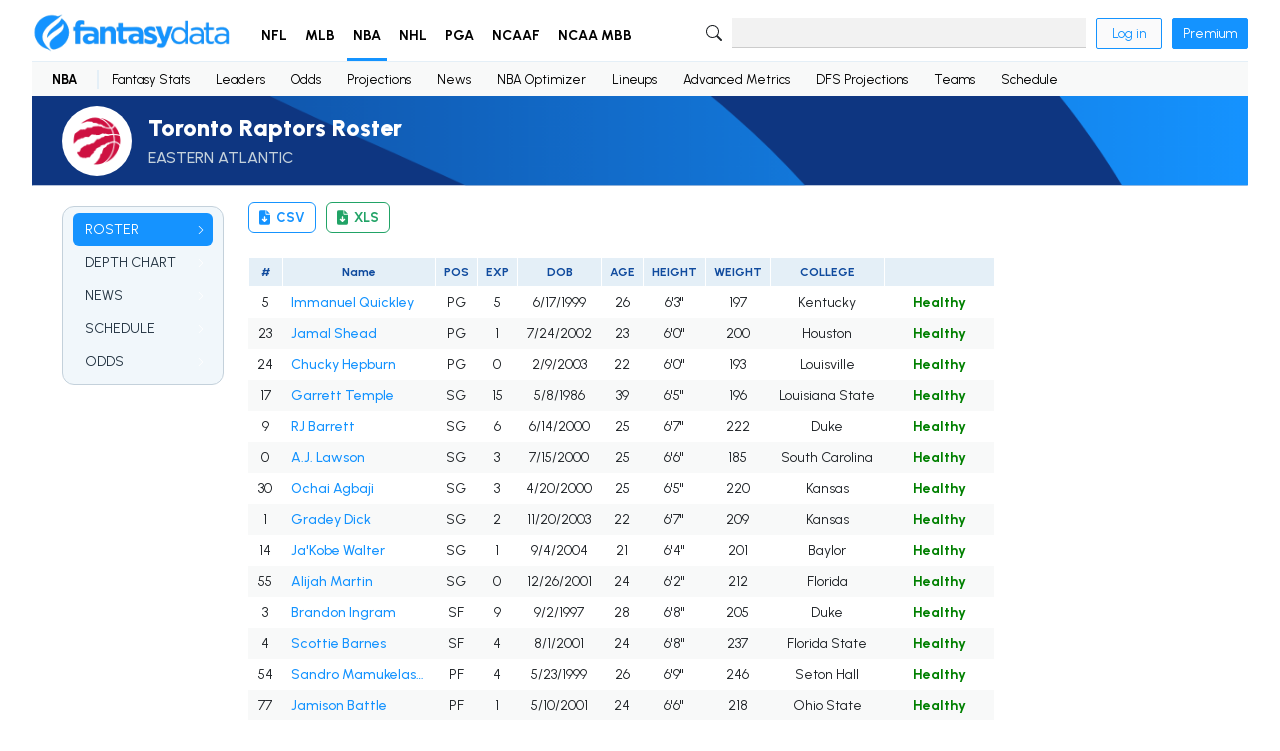

--- FILE ---
content_type: text/html; charset=utf-8
request_url: https://fantasydata.com/nba/toronto-raptors-roster
body_size: 9842
content:


<!doctype html>
<html lang="en">
<head>
  <meta charset="utf-8">
  <title>Toronto Raptors Roster | FantasyData</title>
  <meta name="viewport" content="width=device-width, initial-scale=1.0, minimum-scale=1.0">
  <meta name="description" content="Updated Toronto Raptors Roster for the 2025-26 NBA season. FantasyData's roster page shows both offensive and defensive teams along with latest team news.">
  <meta property="og:title" content="Toronto Raptors Roster | FantasyData" />
  <meta property="og:url" content="https://fantasydata.com/nba/toronto-raptors-roster" />
  <meta property="og:locale" content="en_US" />
  <meta property="og:site_name" content="FantasyData" />
  <meta property="og:type" content="website" />
  <meta property="og:description" content="Updated Toronto Raptors Roster for the 2025-26 NBA season. FantasyData's roster page shows both offensive and defensive teams along with latest team news." />
  <meta property="og:image" content="https://fantasydata-static.s3.amazonaws.com/img/logo.png" />
  <meta name="twitter:card" content="summary" />
  <meta name="twitter:site" content="@FantasyDataNFL" />
  <meta name="twitter:url" content="https://fantasydata.com/nba/toronto-raptors-roster" />
  <meta name="twitter:title" content="Toronto Raptors Roster" />
  <meta name="twitter:description" content="Updated Toronto Raptors Roster for the 2025-26 NBA season. FantasyData's roster page shows both offensive and defensive teams along with latest team news." />
  <meta name="twitter:image" content="https://fantasydata-static.s3.amazonaws.com/img/logo.png" />
  <meta name="robots" content="follow, index, max-snippet:-1, max-image-preview:large">
  <link rel="preconnect" href="https://fonts.googleapis.com">
  <link rel="preconnect" href="https://fonts.gstatic.com" crossorigin>
  <link href="https://fonts.googleapis.com/css2?family=Urbanist:wght@400..900&display=swap" rel="stylesheet">
  <link rel="icon" href="https://fantasydata-static.s3.amazonaws.com/img/favicon.ico" type="image/x-icon" />
  <link rel="canonical" href="https://fantasydata.com/nba/toronto-raptors-roster" />
  <style>
  #termly-code-snippet-support {
      z-index: 99999999;
  }
  </style>
  <script src="https://fantasydata-static.s3.amazonaws.com/js/main-202601201756.js"></script>
  <script src="https://app.termly.io/resource-blocker/eeffe28e-a18f-4bde-8756-c8cdd37da803?autoBlock=on"></script>
  

  <link rel="stylesheet" type="text/css" href="https://fantasydata-static.s3.amazonaws.com/css/nav-v2.css">
  <link rel="stylesheet" type="text/css" href="https://fantasydata-static.s3.amazonaws.com/css/team-v2.css">
  <link rel="stylesheet" type="text/css" href="https://fantasydata-static.s3.amazonaws.com/css/stats-v2.css">
  <link rel="stylesheet" type="text/css" href="https://fantasydata-static.s3.amazonaws.com/css/footer-v2.css">
  
    <script type="text/javascript">
  (function (f, b) { if (!b.__SV) { var e, g, i, h; window.mixpanel = b; b._i = []; b.init = function (e, f, c) { function g(a, d) { var b = d.split("."); 2 == b.length && ((a = a[b[0]]), (d = b[1])); a[d] = function () { a.push([d].concat(Array.prototype.slice.call(arguments, 0))); }; } var a = b; "undefined" !== typeof c ? (a = b[c] = []) : (c = "mixpanel"); a.people = a.people || []; a.toString = function (a) { var d = "mixpanel"; "mixpanel" !== c && (d += "." + c); a || (d += " (stub)"); return d; }; a.people.toString = function () { return a.toString(1) + ".people (stub)"; }; i = "disable time_event track track_pageview track_links track_forms track_with_groups add_group set_group remove_group register register_once alias unregister identify name_tag set_config reset opt_in_tracking opt_out_tracking has_opted_in_tracking has_opted_out_tracking clear_opt_in_out_tracking start_batch_senders people.set people.set_once people.unset people.increment people.append people.union people.track_charge people.clear_charges people.delete_user people.remove".split( " "); for (h = 0; h < i.length; h++) g(a, i[h]); var j = "set set_once union unset remove delete".split(" "); a.get_group = function () { function b(c) { d[c] = function () { call2_args = arguments; call2 = [c].concat(Array.prototype.slice.call(call2_args, 0)); a.push([e, call2]); }; } for ( var d = {}, e = ["get_group"].concat( Array.prototype.slice.call(arguments, 0)), c = 0; c < j.length; c++) b(j[c]); return d; }; b._i.push([e, f, c]); }; b.__SV = 1.2; e = f.createElement("script"); e.type = "text/javascript"; e.async = !0; e.src = "undefined" !== typeof MIXPANEL_CUSTOM_LIB_URL ? MIXPANEL_CUSTOM_LIB_URL : "file:" === f.location.protocol && "//cdn.mxpnl.com/libs/mixpanel-2-latest.min.js".match(/^\/\//) ? "https://cdn.mxpnl.com/libs/mixpanel-2-latest.min.js" : "//cdn.mxpnl.com/libs/mixpanel-2-latest.min.js"; g = f.getElementsByTagName("script")[0]; g.parentNode.insertBefore(e, g); } })(document, window.mixpanel || []);

  if (window.location.pathname.includes("/optimizer")) {
      mixpanel.init("1eb18e289103cac5b433afb0402eee00", {
          track_pageview: true,
          persistence: "localStorage",
          record_sessions_percent: 100
      });
  } else {
      mixpanel.init("1eb18e289103cac5b433afb0402eee00", {
          track_pageview: true,
          persistence: "localStorage"
      });
  }
  </script>

  <!-- Global site tag (gtag.js) - Google Analytics -->
<script async src="https://www.googletagmanager.com/gtag/js?id=G-ZZN4SP5R2G"></script>
<script>
    window.dataLayer = window.dataLayer || [];
    function gtag() { dataLayer.push(arguments); }
    gtag('js', new Date());
    gtag('config', 'UA-43845809-1');
    gtag('config', 'G-ZZN4SP5R2G');
</script>


<script type="text/javascript">
    (function () {
        var t = document.createElement("script");
        t.type = "text/javascript", t.async = !0, t.src = 'https://cdn.firstpromoter.com/fprom.js', t.onload = t.onreadystatechange =
            function () {
                var t = this.readyState; if (!t || "complete" == t || "loaded" == t)
                    try { $FPROM.init("eyhu9l18", ".fantasydata.com") }
                    catch (t) { }
            };
        var e = document.getElementsByTagName("script")[0];
        e.parentNode.insertBefore(t, e)
    })();
</script>
    
    
    <!-- Raptive Head Tag Manual -->
<script data-no-optimize="1" data-cfasync="false">
(function(w, d) {
	w.adthrive = w.adthrive || {};
	w.adthrive.cmd = w.
	adthrive.cmd || [];
	w.adthrive.plugin = 'adthrive-ads-manual';
	w.adthrive.host = 'ads.adthrive.com';var s = d.createElement('script');
	s.async = true;
	s.referrerpolicy='no-referrer-when-downgrade';
	s.src = 'https://' + w.adthrive.host + '/sites/6298b593ab19147440e31c70/ads.min.js?referrer=' + w.encodeURIComponent(w.location.href) + '&cb=' + (Math.floor(Math.random() * 100) + 1);
	var n = d.getElementsByTagName('script')[0];
	n.parentNode.insertBefore(s, n);
})(window, document);
</script>
<!-- End of Raptive Head Tag -->
      <!-- This site is converting visitors into subscribers and customers with OptinMonster - https://optinmonster.com -->
  <script>(function (d, u, ac) { var s = d.createElement('script'); s.type = 'text/javascript'; s.src = 'https://a.omappapi.com/app/js/api.min.js'; s.async = true; s.dataset.user = u; s.dataset.account = ac; d.getElementsByTagName('head')[0].appendChild(s); })(document, 170855, 185225);</script>
  <!-- / https://optinmonster.com -->
    
    
    <script async defer src="https://tools.luckyorange.com/core/lo.js?site-id=9f424734"></script>
    <!-- Meta Pixel Code -->
<script>
!function(f,b,e,v,n,t,s)
{if(f.fbq)return;n=f.fbq=function(){n.callMethod?
n.callMethod.apply(n,arguments):n.queue.push(arguments)};
if(!f._fbq)f._fbq=n;n.push=n;n.loaded=!0;n.version='2.0';
n.queue=[];t=b.createElement(e);t.async=!0;
t.src=v;s=b.getElementsByTagName(e)[0];
s.parentNode.insertBefore(t,s)}(window, document,'script',
'https://connect.facebook.net/en_US/fbevents.js');
fbq('init', '1758129271477925');
fbq('track', 'PageView');
</script>
<noscript><img height="1" width="1" style="display:none"
src="https://www.facebook.com/tr?id=1758129271477925&ev=PageView&noscript=1"
/></noscript>
<!-- End Meta Pixel Code -->
  </head>

<body>

  
  

  

  <div id="page" class=" " data-section="nba">
    <header>
      <nav class="primary">
  <div>
    <div class="menu-icon">
      <svg xmlns="http://www.w3.org/2000/svg" width="16" height="16" fill="currentColor" class="bi bi-list" viewBox="0 0 16 16">
  <path fill-rule="evenodd" d="M2.5 12a.5.5 0 0 1 .5-.5h10a.5.5 0 0 1 0 1H3a.5.5 0 0 1-.5-.5zm0-4a.5.5 0 0 1 .5-.5h10a.5.5 0 0 1 0 1H3a.5.5 0 0 1-.5-.5zm0-4a.5.5 0 0 1 .5-.5h10a.5.5 0 0 1 0 1H3a.5.5 0 0 1-.5-.5z"/>
</svg>
    </div>
    <div class="logo">
      <a href="/" aria-label="Home">
        <img src="https://fantasydata-static.s3.amazonaws.com/img/logo.png" alt="Site logo">
      </a>
    </div>
    <ul class="main v2">
      <li>
        <a href="/nfl" role="button" class="">NFL</a>
        <div class="dropdown text-nowrap">
  <div class="span-group d-table">
    <div class="span d-table-row">
      <div class="group table-cell">
        <h5>Stats & Data</h5>
        <div class="col-group d-flex">
          <ul class="col">
            <li>
              <a href="/nfl/fantasy-football-leaders">
              <span>Player Stats</span>
              <span class="chevron">
              <svg xmlns="http://www.w3.org/2000/svg" width="16" height="16" fill="currentColor" class="bi bi-chevron-right" viewBox="0 0 16 16" style="width:10px;height:10px;">
  <path fill-rule="evenodd" d="M4.646 1.646a.5.5 0 0 1 .708 0l6 6a.5.5 0 0 1 0 .708l-6 6a.5.5 0 0 1-.708-.708L10.293 8 4.646 2.354a.5.5 0 0 1 0-.708"/>
</svg>
              </span>
              </a>
            </li>
            <li>
              <a href="/nfl/team-stats">
              <span>Team Stats</span>
              <span class="chevron">
              <svg xmlns="http://www.w3.org/2000/svg" width="16" height="16" fill="currentColor" class="bi bi-chevron-right" viewBox="0 0 16 16" style="width:10px;height:10px;">
  <path fill-rule="evenodd" d="M4.646 1.646a.5.5 0 0 1 .708 0l6 6a.5.5 0 0 1 0 .708l-6 6a.5.5 0 0 1-.708-.708L10.293 8 4.646 2.354a.5.5 0 0 1 0-.708"/>
</svg>
              </span>
              </a>
            </li>
            <li>
              <a href="/nfl/advanced-wr-metrics">
              <span>Advanced Metrics</span>
              <span class="chevron">
              <svg xmlns="http://www.w3.org/2000/svg" width="16" height="16" fill="currentColor" class="bi bi-chevron-right" viewBox="0 0 16 16" style="width:10px;height:10px;">
  <path fill-rule="evenodd" d="M4.646 1.646a.5.5 0 0 1 .708 0l6 6a.5.5 0 0 1 0 .708l-6 6a.5.5 0 0 1-.708-.708L10.293 8 4.646 2.354a.5.5 0 0 1 0-.708"/>
</svg>
              </span>
              </a>
            </li>
            <li>
              <a href="/nfl/advanced-wr-efficiency-metrics">
              <span>Efficiency Metrics</span>
              <span class="chevron">
              <svg xmlns="http://www.w3.org/2000/svg" width="16" height="16" fill="currentColor" class="bi bi-chevron-right" viewBox="0 0 16 16" style="width:10px;height:10px;">
  <path fill-rule="evenodd" d="M4.646 1.646a.5.5 0 0 1 .708 0l6 6a.5.5 0 0 1 0 .708l-6 6a.5.5 0 0 1-.708-.708L10.293 8 4.646 2.354a.5.5 0 0 1 0-.708"/>
</svg>
              </span>
              </a>
            </li>
            <li>
              <a href="/nfl/nfl-snap-counts">
              <span>Snap Counts</span>
              <span class="chevron">
              <svg xmlns="http://www.w3.org/2000/svg" width="16" height="16" fill="currentColor" class="bi bi-chevron-right" viewBox="0 0 16 16" style="width:10px;height:10px;">
  <path fill-rule="evenodd" d="M4.646 1.646a.5.5 0 0 1 .708 0l6 6a.5.5 0 0 1 0 .708l-6 6a.5.5 0 0 1-.708-.708L10.293 8 4.646 2.354a.5.5 0 0 1 0-.708"/>
</svg>
              </span>
              </a>
            </li>
            <li>
              <a href="/nfl/targets">
              <span>Targets</span>
              <span class="chevron">
              <svg xmlns="http://www.w3.org/2000/svg" width="16" height="16" fill="currentColor" class="bi bi-chevron-right" viewBox="0 0 16 16" style="width:10px;height:10px;">
  <path fill-rule="evenodd" d="M4.646 1.646a.5.5 0 0 1 .708 0l6 6a.5.5 0 0 1 0 .708l-6 6a.5.5 0 0 1-.708-.708L10.293 8 4.646 2.354a.5.5 0 0 1 0-.708"/>
</svg>
              </span>
              </a>
            </li>
          </ul>
          <ul class="col">
            <li>
              <a href="/nfl/fantasy-football-red-zone-stats">
              <span>Red Zone Stats</span>
              <span class="chevron">
              <svg xmlns="http://www.w3.org/2000/svg" width="16" height="16" fill="currentColor" class="bi bi-chevron-right" viewBox="0 0 16 16" style="width:10px;height:10px;">
  <path fill-rule="evenodd" d="M4.646 1.646a.5.5 0 0 1 .708 0l6 6a.5.5 0 0 1 0 .708l-6 6a.5.5 0 0 1-.708-.708L10.293 8 4.646 2.354a.5.5 0 0 1 0-.708"/>
</svg>
              </span>
              </a>
            </li>
            <li>
              <a href="/nfl/fantasy-football-third-down-stats">
              <span>Third Down Stats</span>
              <span class="chevron">
              <svg xmlns="http://www.w3.org/2000/svg" width="16" height="16" fill="currentColor" class="bi bi-chevron-right" viewBox="0 0 16 16" style="width:10px;height:10px;">
  <path fill-rule="evenodd" d="M4.646 1.646a.5.5 0 0 1 .708 0l6 6a.5.5 0 0 1 0 .708l-6 6a.5.5 0 0 1-.708-.708L10.293 8 4.646 2.354a.5.5 0 0 1 0-.708"/>
</svg>
              </span>
              </a>
            </li>
            <li>
              <a href="/nfl/leaders">
              <span>Leaders</span>
              <span class="chevron">
              <svg xmlns="http://www.w3.org/2000/svg" width="16" height="16" fill="currentColor" class="bi bi-chevron-right" viewBox="0 0 16 16" style="width:10px;height:10px;">
  <path fill-rule="evenodd" d="M4.646 1.646a.5.5 0 0 1 .708 0l6 6a.5.5 0 0 1 0 .708l-6 6a.5.5 0 0 1-.708-.708L10.293 8 4.646 2.354a.5.5 0 0 1 0-.708"/>
</svg>
              </span>
              </a>
            </li>
            <li>
              <a href="/nfl/fantasy-football-points-allowed-defense-by-position">
              <span>Points Allowed</span>
              <span class="chevron">
              <svg xmlns="http://www.w3.org/2000/svg" width="16" height="16" fill="currentColor" class="bi bi-chevron-right" viewBox="0 0 16 16" style="width:10px;height:10px;">
  <path fill-rule="evenodd" d="M4.646 1.646a.5.5 0 0 1 .708 0l6 6a.5.5 0 0 1 0 .708l-6 6a.5.5 0 0 1-.708-.708L10.293 8 4.646 2.354a.5.5 0 0 1 0-.708"/>
</svg>
              </span>
              </a>
            </li>
            <li>
              <a href="/nfl/team-rankings">
              <span>Team Rankings</span>
              <span class="chevron">
              <svg xmlns="http://www.w3.org/2000/svg" width="16" height="16" fill="currentColor" class="bi bi-chevron-right" viewBox="0 0 16 16" style="width:10px;height:10px;">
  <path fill-rule="evenodd" d="M4.646 1.646a.5.5 0 0 1 .708 0l6 6a.5.5 0 0 1 0 .708l-6 6a.5.5 0 0 1-.708-.708L10.293 8 4.646 2.354a.5.5 0 0 1 0-.708"/>
</svg>
              </span>
              </a>
            </li>
          </ul>
        </div>
        <!-- end .col-group -->
      </div>
      <!-- end .group -->

      <div class="group table-cell margin-start">
        <h5>Research</h5>
        <ul class="col">
          <li>
            <a href="/nfl/schedule">
            <span>Schedule</span>
            <span class="chevron">
            <svg xmlns="http://www.w3.org/2000/svg" width="16" height="16" fill="currentColor" class="bi bi-chevron-right" viewBox="0 0 16 16" style="width:10px;height:10px;">
  <path fill-rule="evenodd" d="M4.646 1.646a.5.5 0 0 1 .708 0l6 6a.5.5 0 0 1 0 .708l-6 6a.5.5 0 0 1-.708-.708L10.293 8 4.646 2.354a.5.5 0 0 1 0-.708"/>
</svg>
            </span>
            </a>
          </li>
          <li>
            <a href="/nfl/standings">
            <span>Standings</span>
            <span class="chevron">
            <svg xmlns="http://www.w3.org/2000/svg" width="16" height="16" fill="currentColor" class="bi bi-chevron-right" viewBox="0 0 16 16" style="width:10px;height:10px;">
  <path fill-rule="evenodd" d="M4.646 1.646a.5.5 0 0 1 .708 0l6 6a.5.5 0 0 1 0 .708l-6 6a.5.5 0 0 1-.708-.708L10.293 8 4.646 2.354a.5.5 0 0 1 0-.708"/>
</svg>
            </span>
            </a>
          </li>
          <li>
            <a href="/nfl/fantasy-football-player-news">
            <span>Player News</span>
            <span class="chevron">
            <svg xmlns="http://www.w3.org/2000/svg" width="16" height="16" fill="currentColor" class="bi bi-chevron-right" viewBox="0 0 16 16" style="width:10px;height:10px;">
  <path fill-rule="evenodd" d="M4.646 1.646a.5.5 0 0 1 .708 0l6 6a.5.5 0 0 1 0 .708l-6 6a.5.5 0 0 1-.708-.708L10.293 8 4.646 2.354a.5.5 0 0 1 0-.708"/>
</svg>
            </span>
            </a>
          </li>
          <li>
            <a href="/nfl/draft/2025">
            <span>Draft</span>
            <span class="chevron">
            <svg xmlns="http://www.w3.org/2000/svg" width="16" height="16" fill="currentColor" class="bi bi-chevron-right" viewBox="0 0 16 16" style="width:10px;height:10px;">
  <path fill-rule="evenodd" d="M4.646 1.646a.5.5 0 0 1 .708 0l6 6a.5.5 0 0 1 0 .708l-6 6a.5.5 0 0 1-.708-.708L10.293 8 4.646 2.354a.5.5 0 0 1 0-.708"/>
</svg>
            </span>
            </a>
          </li>
          <li>
            <a href="/nfl/depth-charts">
            <span>Depth Charts</span>
            <span class="chevron">
            <svg xmlns="http://www.w3.org/2000/svg" width="16" height="16" fill="currentColor" class="bi bi-chevron-right" viewBox="0 0 16 16" style="width:10px;height:10px;">
  <path fill-rule="evenodd" d="M4.646 1.646a.5.5 0 0 1 .708 0l6 6a.5.5 0 0 1 0 .708l-6 6a.5.5 0 0 1-.708-.708L10.293 8 4.646 2.354a.5.5 0 0 1 0-.708"/>
</svg>
            </span>
            </a>
          </li>
          <li>
            <a href="/category/nfl">
            <span>Latest Articles</span>
            <span class="chevron">
            <svg xmlns="http://www.w3.org/2000/svg" width="16" height="16" fill="currentColor" class="bi bi-chevron-right" viewBox="0 0 16 16" style="width:10px;height:10px;">
  <path fill-rule="evenodd" d="M4.646 1.646a.5.5 0 0 1 .708 0l6 6a.5.5 0 0 1 0 .708l-6 6a.5.5 0 0 1-.708-.708L10.293 8 4.646 2.354a.5.5 0 0 1 0-.708"/>
</svg>
            </span>
            </a>
          </li>
          <li>
            <a href="/nfl/odds">
            <span>Odds</span>
            <span class="chevron">
            <svg xmlns="http://www.w3.org/2000/svg" width="16" height="16" fill="currentColor" class="bi bi-chevron-right" viewBox="0 0 16 16" style="width:10px;height:10px;">
  <path fill-rule="evenodd" d="M4.646 1.646a.5.5 0 0 1 .708 0l6 6a.5.5 0 0 1 0 .708l-6 6a.5.5 0 0 1-.708-.708L10.293 8 4.646 2.354a.5.5 0 0 1 0-.708"/>
</svg>
            </span>
            </a>
          </li>
        </ul>
      </div>
      <!-- end .group -->

    </div>
    <!-- end .span -->

    <div class="span d-table-row">
      <div class="group table-cell">
        <h5>Fantasy</h5>
        <div class="col-group d-flex">
          <ul class="col">
            <li>
              <a href="/nfl/rankings">
              <span>Fantasy Football Rankings</span>
              <span class="chevron">
              <svg xmlns="http://www.w3.org/2000/svg" width="16" height="16" fill="currentColor" class="bi bi-chevron-right" viewBox="0 0 16 16" style="width:10px;height:10px;">
  <path fill-rule="evenodd" d="M4.646 1.646a.5.5 0 0 1 .708 0l6 6a.5.5 0 0 1 0 .708l-6 6a.5.5 0 0 1-.708-.708L10.293 8 4.646 2.354a.5.5 0 0 1 0-.708"/>
</svg>
              </span>
              </a>
            </li>
            <li>
              <a href="/nfl/ppr-rankings">
              <span>PPR Fantasy Rankings</span>
              <span class="chevron">
              <svg xmlns="http://www.w3.org/2000/svg" width="16" height="16" fill="currentColor" class="bi bi-chevron-right" viewBox="0 0 16 16" style="width:10px;height:10px;">
  <path fill-rule="evenodd" d="M4.646 1.646a.5.5 0 0 1 .708 0l6 6a.5.5 0 0 1 0 .708l-6 6a.5.5 0 0 1-.708-.708L10.293 8 4.646 2.354a.5.5 0 0 1 0-.708"/>
</svg>
              </span>
              </a>
            </li>
            <li>
              <a href="/nfl/half-ppr-rankings">
              <span>Half PPR Rankings</span>
              <span class="chevron">
              <svg xmlns="http://www.w3.org/2000/svg" width="16" height="16" fill="currentColor" class="bi bi-chevron-right" viewBox="0 0 16 16" style="width:10px;height:10px;">
  <path fill-rule="evenodd" d="M4.646 1.646a.5.5 0 0 1 .708 0l6 6a.5.5 0 0 1 0 .708l-6 6a.5.5 0 0 1-.708-.708L10.293 8 4.646 2.354a.5.5 0 0 1 0-.708"/>
</svg>
              </span>
              </a>
            </li>
            <li>
              <a href="/nfl/dynasty-rankings">
              <span>Dynasty Rankings</span>
              <span class="chevron">
              <svg xmlns="http://www.w3.org/2000/svg" width="16" height="16" fill="currentColor" class="bi bi-chevron-right" viewBox="0 0 16 16" style="width:10px;height:10px;">
  <path fill-rule="evenodd" d="M4.646 1.646a.5.5 0 0 1 .708 0l6 6a.5.5 0 0 1 0 .708l-6 6a.5.5 0 0 1-.708-.708L10.293 8 4.646 2.354a.5.5 0 0 1 0-.708"/>
</svg>
              </span>
              </a>
            </li>
            <li>
              <a href="/nfl/rankings/idp">
              <span>IDP Rankings</span>
              <span class="chevron">
              <svg xmlns="http://www.w3.org/2000/svg" width="16" height="16" fill="currentColor" class="bi bi-chevron-right" viewBox="0 0 16 16" style="width:10px;height:10px;">
  <path fill-rule="evenodd" d="M4.646 1.646a.5.5 0 0 1 .708 0l6 6a.5.5 0 0 1 0 .708l-6 6a.5.5 0 0 1-.708-.708L10.293 8 4.646 2.354a.5.5 0 0 1 0-.708"/>
</svg>
              </span>
              </a>
            </li>
            <li>
              <a href="/nfl/fantasy-football-weekly-projections">
              <span>Fantasy Projections</span>
              <span class="chevron">
              <svg xmlns="http://www.w3.org/2000/svg" width="16" height="16" fill="currentColor" class="bi bi-chevron-right" viewBox="0 0 16 16" style="width:10px;height:10px;">
  <path fill-rule="evenodd" d="M4.646 1.646a.5.5 0 0 1 .708 0l6 6a.5.5 0 0 1 0 .708l-6 6a.5.5 0 0 1-.708-.708L10.293 8 4.646 2.354a.5.5 0 0 1 0-.708"/>
</svg>
              </span>
              </a>
            </li>
          </ul>
          <ul class="col">
            <li>
              <a href="/nfl/ppr-cheat-sheet">
              <span>Cheat Sheets By Position</span>
              <span class="chevron">
              <svg xmlns="http://www.w3.org/2000/svg" width="16" height="16" fill="currentColor" class="bi bi-chevron-right" viewBox="0 0 16 16" style="width:10px;height:10px;">
  <path fill-rule="evenodd" d="M4.646 1.646a.5.5 0 0 1 .708 0l6 6a.5.5 0 0 1 0 .708l-6 6a.5.5 0 0 1-.708-.708L10.293 8 4.646 2.354a.5.5 0 0 1 0-.708"/>
</svg>
              </span>
              </a>
            </li>
            <li>
              <a href="/nfl/ppr-cheat-sheet-top-250">
              <span>Top 250 Cheat Sheet</span>
              <span class="chevron">
              <svg xmlns="http://www.w3.org/2000/svg" width="16" height="16" fill="currentColor" class="bi bi-chevron-right" viewBox="0 0 16 16" style="width:10px;height:10px;">
  <path fill-rule="evenodd" d="M4.646 1.646a.5.5 0 0 1 .708 0l6 6a.5.5 0 0 1 0 .708l-6 6a.5.5 0 0 1-.708-.708L10.293 8 4.646 2.354a.5.5 0 0 1 0-.708"/>
</svg>
              </span>
              </a>
            </li>
            <li>
              <a href="/nfl/ppr-auction-rankings">
              <span>Auction Values Cheat Sheet</span>
              <span class="chevron">
              <svg xmlns="http://www.w3.org/2000/svg" width="16" height="16" fill="currentColor" class="bi bi-chevron-right" viewBox="0 0 16 16" style="width:10px;height:10px;">
  <path fill-rule="evenodd" d="M4.646 1.646a.5.5 0 0 1 .708 0l6 6a.5.5 0 0 1 0 .708l-6 6a.5.5 0 0 1-.708-.708L10.293 8 4.646 2.354a.5.5 0 0 1 0-.708"/>
</svg>
              </span>
              </a>
            </li>
            <li>
              <a href="/nfl/adp">
              <span>ADP (Average Draft Position)</span>
              <span class="chevron">
              <svg xmlns="http://www.w3.org/2000/svg" width="16" height="16" fill="currentColor" class="bi bi-chevron-right" viewBox="0 0 16 16" style="width:10px;height:10px;">
  <path fill-rule="evenodd" d="M4.646 1.646a.5.5 0 0 1 .708 0l6 6a.5.5 0 0 1 0 .708l-6 6a.5.5 0 0 1-.708-.708L10.293 8 4.646 2.354a.5.5 0 0 1 0-.708"/>
</svg>
              </span>
              </a>
            </li>
            <li>
              <a href="/nfl/fantasy-football-idp-projections">
              <span>IDP Projections</span>
              <span class="chevron">
              <svg xmlns="http://www.w3.org/2000/svg" width="16" height="16" fill="currentColor" class="bi bi-chevron-right" viewBox="0 0 16 16" style="width:10px;height:10px;">
  <path fill-rule="evenodd" d="M4.646 1.646a.5.5 0 0 1 .708 0l6 6a.5.5 0 0 1 0 .708l-6 6a.5.5 0 0 1-.708-.708L10.293 8 4.646 2.354a.5.5 0 0 1 0-.708"/>
</svg>
              </span>
              </a>
            </li>
            <li>
              <a href="/nfl/rostered-start-season-long">
              <span>Rostered/Start</span>
              <span class="chevron">
              <svg xmlns="http://www.w3.org/2000/svg" width="16" height="16" fill="currentColor" class="bi bi-chevron-right" viewBox="0 0 16 16" style="width:10px;height:10px;">
  <path fill-rule="evenodd" d="M4.646 1.646a.5.5 0 0 1 .708 0l6 6a.5.5 0 0 1 0 .708l-6 6a.5.5 0 0 1-.708-.708L10.293 8 4.646 2.354a.5.5 0 0 1 0-.708"/>
</svg>
              </span>
              </a>
            </li>
          </ul>
        </div>
        <!-- end .col-group -->
      </div>
      <!-- end .group -->

      <div class="group table-cell margin-start">
        <h5>DFS (Daily Fantasy)</h5>
        <ul class="col">
          <li>
            <a href="/nfl/optimizer">
            <span>Optimizer</span>
            <span class="chevron">
            <svg xmlns="http://www.w3.org/2000/svg" width="16" height="16" fill="currentColor" class="bi bi-chevron-right" viewBox="0 0 16 16" style="width:10px;height:10px;">
  <path fill-rule="evenodd" d="M4.646 1.646a.5.5 0 0 1 .708 0l6 6a.5.5 0 0 1 0 .708l-6 6a.5.5 0 0 1-.708-.708L10.293 8 4.646 2.354a.5.5 0 0 1 0-.708"/>
</svg>
            </span>
            </a>
          </li>
          <li>
            <a href="/nfl/dfs-projections">
            <span>DFS Projections</span>
            <span class="chevron">
            <svg xmlns="http://www.w3.org/2000/svg" width="16" height="16" fill="currentColor" class="bi bi-chevron-right" viewBox="0 0 16 16" style="width:10px;height:10px;">
  <path fill-rule="evenodd" d="M4.646 1.646a.5.5 0 0 1 .708 0l6 6a.5.5 0 0 1 0 .708l-6 6a.5.5 0 0 1-.708-.708L10.293 8 4.646 2.354a.5.5 0 0 1 0-.708"/>
</svg>
            </span>
            </a>
          </li>
          <li>
            <a href="/nfl/stacking">
            <span>Stacking Page/Tool</span>
            <span class="chevron">
            <svg xmlns="http://www.w3.org/2000/svg" width="16" height="16" fill="currentColor" class="bi bi-chevron-right" viewBox="0 0 16 16" style="width:10px;height:10px;">
  <path fill-rule="evenodd" d="M4.646 1.646a.5.5 0 0 1 .708 0l6 6a.5.5 0 0 1 0 .708l-6 6a.5.5 0 0 1-.708-.708L10.293 8 4.646 2.354a.5.5 0 0 1 0-.708"/>
</svg>
            </span>
            </a>
          </li>
          <li>
            <a href="/nfl/daily-fantasy-football-salary-and-projection-tool">
            <span>DFS Salaries</span>
            <span class="chevron">
            <svg xmlns="http://www.w3.org/2000/svg" width="16" height="16" fill="currentColor" class="bi bi-chevron-right" viewBox="0 0 16 16" style="width:10px;height:10px;">
  <path fill-rule="evenodd" d="M4.646 1.646a.5.5 0 0 1 .708 0l6 6a.5.5 0 0 1 0 .708l-6 6a.5.5 0 0 1-.708-.708L10.293 8 4.646 2.354a.5.5 0 0 1 0-.708"/>
</svg>
            </span>
            </a>
          </li>
        </ul>
      </div>
      <!-- end .group -->
    </div>
    <!-- end .span -->
  </div>
  <!-- end .span-group -->
</div>
<!-- end .dropdown -->
      </li>
      <li>
        <a href="/mlb" role="button" class="">MLB</a>
        <div class="dropdown text-nowrap">
  <div class="span-group d-table">
    <div class="span d-table-row">
      <div class="group table-cell">
        <h5>Stats & Data</h5>
        <div class="col-group d-flex">
          <ul class="col">
            <li>
              <a href="/mlb/fantasy-baseball-leaders">
              <span>Player Stats</span>
              <span class="chevron">
              <svg xmlns="http://www.w3.org/2000/svg" width="16" height="16" fill="currentColor" class="bi bi-chevron-right" viewBox="0 0 16 16" style="width:10px;height:10px;">
  <path fill-rule="evenodd" d="M4.646 1.646a.5.5 0 0 1 .708 0l6 6a.5.5 0 0 1 0 .708l-6 6a.5.5 0 0 1-.708-.708L10.293 8 4.646 2.354a.5.5 0 0 1 0-.708"/>
</svg>
              </span>
              </a>
            </li>
            <li>
              <a href="/mlb/advanced-hitters-metrics">
              <span>Advanced Metrics</span>
              <span class="chevron">
              <svg xmlns="http://www.w3.org/2000/svg" width="16" height="16" fill="currentColor" class="bi bi-chevron-right" viewBox="0 0 16 16" style="width:10px;height:10px;">
  <path fill-rule="evenodd" d="M4.646 1.646a.5.5 0 0 1 .708 0l6 6a.5.5 0 0 1 0 .708l-6 6a.5.5 0 0 1-.708-.708L10.293 8 4.646 2.354a.5.5 0 0 1 0-.708"/>
</svg>
              </span>
              </a>
            </li>
            <li>
              <a href="/mlb/teams">
              <span>Teams</span>
              <span class="chevron">
              <svg xmlns="http://www.w3.org/2000/svg" width="16" height="16" fill="currentColor" class="bi bi-chevron-right" viewBox="0 0 16 16" style="width:10px;height:10px;">
  <path fill-rule="evenodd" d="M4.646 1.646a.5.5 0 0 1 .708 0l6 6a.5.5 0 0 1 0 .708l-6 6a.5.5 0 0 1-.708-.708L10.293 8 4.646 2.354a.5.5 0 0 1 0-.708"/>
</svg>
              </span>
              </a>
            </li>
            <li>
              <a href="/mlb/leaders">
              <span>Leaders</span>
              <span class="chevron">
              <svg xmlns="http://www.w3.org/2000/svg" width="16" height="16" fill="currentColor" class="bi bi-chevron-right" viewBox="0 0 16 16" style="width:10px;height:10px;">
  <path fill-rule="evenodd" d="M4.646 1.646a.5.5 0 0 1 .708 0l6 6a.5.5 0 0 1 0 .708l-6 6a.5.5 0 0 1-.708-.708L10.293 8 4.646 2.354a.5.5 0 0 1 0-.708"/>
</svg>
              </span>
              </a>
            </li>
          </ul>
        </div>
        <!-- end .col-group -->
      </div>
      <!-- end .group -->

      <div class="group table-cell margin-start">
        <h5>Research</h5>
        <ul class="col">
          <li>
            <a href="/mlb/schedule">
            <span>Schedule</span>
            <span class="chevron">
            <svg xmlns="http://www.w3.org/2000/svg" width="16" height="16" fill="currentColor" class="bi bi-chevron-right" viewBox="0 0 16 16" style="width:10px;height:10px;">
  <path fill-rule="evenodd" d="M4.646 1.646a.5.5 0 0 1 .708 0l6 6a.5.5 0 0 1 0 .708l-6 6a.5.5 0 0 1-.708-.708L10.293 8 4.646 2.354a.5.5 0 0 1 0-.708"/>
</svg>
            </span>
            </a>
          </li>
          <li>
            <a href="/mlb/daily-lineups">
            <span>Starting Lineups</span>
            <span class="chevron">
            <svg xmlns="http://www.w3.org/2000/svg" width="16" height="16" fill="currentColor" class="bi bi-chevron-right" viewBox="0 0 16 16" style="width:10px;height:10px;">
  <path fill-rule="evenodd" d="M4.646 1.646a.5.5 0 0 1 .708 0l6 6a.5.5 0 0 1 0 .708l-6 6a.5.5 0 0 1-.708-.708L10.293 8 4.646 2.354a.5.5 0 0 1 0-.708"/>
</svg>
            </span>
            </a>
          </li>
          <li>
            <a href="/mlb/fantasy-baseball-player-news">
            <span>Player News</span>
            <span class="chevron">
            <svg xmlns="http://www.w3.org/2000/svg" width="16" height="16" fill="currentColor" class="bi bi-chevron-right" viewBox="0 0 16 16" style="width:10px;height:10px;">
  <path fill-rule="evenodd" d="M4.646 1.646a.5.5 0 0 1 .708 0l6 6a.5.5 0 0 1 0 .708l-6 6a.5.5 0 0 1-.708-.708L10.293 8 4.646 2.354a.5.5 0 0 1 0-.708"/>
</svg>
            </span>
            </a>
          </li>
          <li>
            <a href="/category/mlb">
            <span>Latest Articles</span>
            <span class="chevron">
            <svg xmlns="http://www.w3.org/2000/svg" width="16" height="16" fill="currentColor" class="bi bi-chevron-right" viewBox="0 0 16 16" style="width:10px;height:10px;">
  <path fill-rule="evenodd" d="M4.646 1.646a.5.5 0 0 1 .708 0l6 6a.5.5 0 0 1 0 .708l-6 6a.5.5 0 0 1-.708-.708L10.293 8 4.646 2.354a.5.5 0 0 1 0-.708"/>
</svg>
            </span>
            </a>
          </li>
          <li>
            <a href="/mlb/odds">
            <span>Odds</span>
            <span class="chevron">
            <svg xmlns="http://www.w3.org/2000/svg" width="16" height="16" fill="currentColor" class="bi bi-chevron-right" viewBox="0 0 16 16" style="width:10px;height:10px;">
  <path fill-rule="evenodd" d="M4.646 1.646a.5.5 0 0 1 .708 0l6 6a.5.5 0 0 1 0 .708l-6 6a.5.5 0 0 1-.708-.708L10.293 8 4.646 2.354a.5.5 0 0 1 0-.708"/>
</svg>
            </span>
            </a>
          </li>
        </ul>
      </div>
      <!-- end .group -->

    </div>
    <!-- end .span -->

    <div class="span d-table-row">
      <div class="group table-cell">
        <h5>Fantasy</h5>
        <div class="col-group d-flex">
          <ul class="col">
            <li>
              <a href="/mlb/fantasy-baseball-rankings">
              <span>Fantasy Rankings</span>
              <span class="chevron">
              <svg xmlns="http://www.w3.org/2000/svg" width="16" height="16" fill="currentColor" class="bi bi-chevron-right" viewBox="0 0 16 16" style="width:10px;height:10px;">
  <path fill-rule="evenodd" d="M4.646 1.646a.5.5 0 0 1 .708 0l6 6a.5.5 0 0 1 0 .708l-6 6a.5.5 0 0 1-.708-.708L10.293 8 4.646 2.354a.5.5 0 0 1 0-.708"/>
</svg>
              </span>
              </a>
            </li>
            <li>
              <a href="/mlb/hitters-rankings">
              <span>Fantasy Rankings - Hitters</span>
              <span class="chevron">
              <svg xmlns="http://www.w3.org/2000/svg" width="16" height="16" fill="currentColor" class="bi bi-chevron-right" viewBox="0 0 16 16" style="width:10px;height:10px;">
  <path fill-rule="evenodd" d="M4.646 1.646a.5.5 0 0 1 .708 0l6 6a.5.5 0 0 1 0 .708l-6 6a.5.5 0 0 1-.708-.708L10.293 8 4.646 2.354a.5.5 0 0 1 0-.708"/>
</svg>
              </span>
              </a>
            </li>
            <li>
              <a href="/mlb/pitchers-rankings">
              <span>Fantasy Rankings - Pitchers</span>
              <span class="chevron">
              <svg xmlns="http://www.w3.org/2000/svg" width="16" height="16" fill="currentColor" class="bi bi-chevron-right" viewBox="0 0 16 16" style="width:10px;height:10px;">
  <path fill-rule="evenodd" d="M4.646 1.646a.5.5 0 0 1 .708 0l6 6a.5.5 0 0 1 0 .708l-6 6a.5.5 0 0 1-.708-.708L10.293 8 4.646 2.354a.5.5 0 0 1 0-.708"/>
</svg>
              </span>
              </a>
            </li>
            <li>
              <a href="/mlb/fantasy-baseball-projections">
              <span>Fantasy Projections</span>
              <span class="chevron">
              <svg xmlns="http://www.w3.org/2000/svg" width="16" height="16" fill="currentColor" class="bi bi-chevron-right" viewBox="0 0 16 16" style="width:10px;height:10px;">
  <path fill-rule="evenodd" d="M4.646 1.646a.5.5 0 0 1 .708 0l6 6a.5.5 0 0 1 0 .708l-6 6a.5.5 0 0 1-.708-.708L10.293 8 4.646 2.354a.5.5 0 0 1 0-.708"/>
</svg>
              </span>
              </a>
            </li>
          </ul>
          <ul class="col">
            <li>
              <a href="/mlb/fantasy-baseball-auction-values">
              <span>Auction Values</span>
              <span class="chevron">
              <svg xmlns="http://www.w3.org/2000/svg" width="16" height="16" fill="currentColor" class="bi bi-chevron-right" viewBox="0 0 16 16" style="width:10px;height:10px;">
  <path fill-rule="evenodd" d="M4.646 1.646a.5.5 0 0 1 .708 0l6 6a.5.5 0 0 1 0 .708l-6 6a.5.5 0 0 1-.708-.708L10.293 8 4.646 2.354a.5.5 0 0 1 0-.708"/>
</svg>
              </span>
              </a>
            </li>
            <li>
              <a href="/mlb/fantasy-baseball-adp-rankings">
              <span>ADP (Average Draft Position)</span>
              <span class="chevron">
              <svg xmlns="http://www.w3.org/2000/svg" width="16" height="16" fill="currentColor" class="bi bi-chevron-right" viewBox="0 0 16 16" style="width:10px;height:10px;">
  <path fill-rule="evenodd" d="M4.646 1.646a.5.5 0 0 1 .708 0l6 6a.5.5 0 0 1 0 .708l-6 6a.5.5 0 0 1-.708-.708L10.293 8 4.646 2.354a.5.5 0 0 1 0-.708"/>
</svg>
              </span>
              </a>
            </li>
          </ul>
        </div>
        <!-- end .col-group -->
      </div>
      <!-- end .group -->

      <div class="group table-cell margin-start">
        <h5>DFS (Daily Fantasy)</h5>
        <ul class="col">
          <li>
            <a href="/mlb/optimizer">
            <span>Optimizer</span>
            <span class="chevron">
            <svg xmlns="http://www.w3.org/2000/svg" width="16" height="16" fill="currentColor" class="bi bi-chevron-right" viewBox="0 0 16 16" style="width:10px;height:10px;">
  <path fill-rule="evenodd" d="M4.646 1.646a.5.5 0 0 1 .708 0l6 6a.5.5 0 0 1 0 .708l-6 6a.5.5 0 0 1-.708-.708L10.293 8 4.646 2.354a.5.5 0 0 1 0-.708"/>
</svg>
            </span>
            </a>
          </li>
          <li>
            <a href="/mlb/dfs-projections/draftkings">
            <span>Projections - DraftKings</span>
            <span class="chevron">
            <svg xmlns="http://www.w3.org/2000/svg" width="16" height="16" fill="currentColor" class="bi bi-chevron-right" viewBox="0 0 16 16" style="width:10px;height:10px;">
  <path fill-rule="evenodd" d="M4.646 1.646a.5.5 0 0 1 .708 0l6 6a.5.5 0 0 1 0 .708l-6 6a.5.5 0 0 1-.708-.708L10.293 8 4.646 2.354a.5.5 0 0 1 0-.708"/>
</svg>
            </span>
            </a>
          </li>
          <li>
            <a href="/mlb/dfs-projections/fanduel">
            <span>Projections - FanDuel</span>
            <span class="chevron">
            <svg xmlns="http://www.w3.org/2000/svg" width="16" height="16" fill="currentColor" class="bi bi-chevron-right" viewBox="0 0 16 16" style="width:10px;height:10px;">
  <path fill-rule="evenodd" d="M4.646 1.646a.5.5 0 0 1 .708 0l6 6a.5.5 0 0 1 0 .708l-6 6a.5.5 0 0 1-.708-.708L10.293 8 4.646 2.354a.5.5 0 0 1 0-.708"/>
</svg>
            </span>
            </a>
          </li>
          <li>
            <a href="/mlb/dfs-projections/yahoo">
            <span>Projections - Yahoo</span>
            <span class="chevron">
            <svg xmlns="http://www.w3.org/2000/svg" width="16" height="16" fill="currentColor" class="bi bi-chevron-right" viewBox="0 0 16 16" style="width:10px;height:10px;">
  <path fill-rule="evenodd" d="M4.646 1.646a.5.5 0 0 1 .708 0l6 6a.5.5 0 0 1 0 .708l-6 6a.5.5 0 0 1-.708-.708L10.293 8 4.646 2.354a.5.5 0 0 1 0-.708"/>
</svg>
            </span>
            </a>
          </li>
        </ul>
      </div>
      <!-- end .group -->
    </div>
    <!-- end .span -->
  </div>
  <!-- end .span-group -->
</div>
<!-- end .dropdown -->
      </li>
      <li>
        <a href="/nba" role="button" class="active">NBA</a>
        <div class="dropdown text-nowrap">
  <div class="span-group d-table">
    <div class="span d-table-row">
      <div class="group table-cell">
        <h5>Stats & Data</h5>
        <div class="col-group d-flex">
          <ul class="col">
            <li>
              <a href="/nba/fantasy-basketball-leaders">
              <span>Player Stats</span>
              <span class="chevron">
              <svg xmlns="http://www.w3.org/2000/svg" width="16" height="16" fill="currentColor" class="bi bi-chevron-right" viewBox="0 0 16 16" style="width:10px;height:10px;">
  <path fill-rule="evenodd" d="M4.646 1.646a.5.5 0 0 1 .708 0l6 6a.5.5 0 0 1 0 .708l-6 6a.5.5 0 0 1-.708-.708L10.293 8 4.646 2.354a.5.5 0 0 1 0-.708"/>
</svg>
              </span>
              </a>
            </li>
            <li>
              <a href="/nba/advanced-metrics">
              <span>Advanced Metrics</span>
              <span class="chevron">
              <svg xmlns="http://www.w3.org/2000/svg" width="16" height="16" fill="currentColor" class="bi bi-chevron-right" viewBox="0 0 16 16" style="width:10px;height:10px;">
  <path fill-rule="evenodd" d="M4.646 1.646a.5.5 0 0 1 .708 0l6 6a.5.5 0 0 1 0 .708l-6 6a.5.5 0 0 1-.708-.708L10.293 8 4.646 2.354a.5.5 0 0 1 0-.708"/>
</svg>
              </span>
              </a>
            </li>
            <li>
              <a href="/nba/teams">
              <span>Teams</span>
              <span class="chevron">
              <svg xmlns="http://www.w3.org/2000/svg" width="16" height="16" fill="currentColor" class="bi bi-chevron-right" viewBox="0 0 16 16" style="width:10px;height:10px;">
  <path fill-rule="evenodd" d="M4.646 1.646a.5.5 0 0 1 .708 0l6 6a.5.5 0 0 1 0 .708l-6 6a.5.5 0 0 1-.708-.708L10.293 8 4.646 2.354a.5.5 0 0 1 0-.708"/>
</svg>
              </span>
              </a>
            </li>
            <li>
              <a href="/nba/leaders">
              <span>Leaders</span>
              <span class="chevron">
              <svg xmlns="http://www.w3.org/2000/svg" width="16" height="16" fill="currentColor" class="bi bi-chevron-right" viewBox="0 0 16 16" style="width:10px;height:10px;">
  <path fill-rule="evenodd" d="M4.646 1.646a.5.5 0 0 1 .708 0l6 6a.5.5 0 0 1 0 .708l-6 6a.5.5 0 0 1-.708-.708L10.293 8 4.646 2.354a.5.5 0 0 1 0-.708"/>
</svg>
              </span>
              </a>
            </li>
          </ul>
        </div>
        <!-- end .col-group -->
      </div>
      <!-- end .group -->

      <div class="group table-cell margin-start">
        <h5>Research</h5>
        <ul class="col">
          <li>
            <a href="/nba/schedule">
            <span>Schedule</span>
            <span class="chevron">
            <svg xmlns="http://www.w3.org/2000/svg" width="16" height="16" fill="currentColor" class="bi bi-chevron-right" viewBox="0 0 16 16" style="width:10px;height:10px;">
  <path fill-rule="evenodd" d="M4.646 1.646a.5.5 0 0 1 .708 0l6 6a.5.5 0 0 1 0 .708l-6 6a.5.5 0 0 1-.708-.708L10.293 8 4.646 2.354a.5.5 0 0 1 0-.708"/>
</svg>
            </span>
            </a>
          </li>
          <li>
            <a href="/nba/starting-lineups">
            <span>Starting Lineups</span>
            <span class="chevron">
            <svg xmlns="http://www.w3.org/2000/svg" width="16" height="16" fill="currentColor" class="bi bi-chevron-right" viewBox="0 0 16 16" style="width:10px;height:10px;">
  <path fill-rule="evenodd" d="M4.646 1.646a.5.5 0 0 1 .708 0l6 6a.5.5 0 0 1 0 .708l-6 6a.5.5 0 0 1-.708-.708L10.293 8 4.646 2.354a.5.5 0 0 1 0-.708"/>
</svg>
            </span>
            </a>
          </li>
          <li>
            <a href="/nba-news">
            <span>Player News</span>
            <span class="chevron">
            <svg xmlns="http://www.w3.org/2000/svg" width="16" height="16" fill="currentColor" class="bi bi-chevron-right" viewBox="0 0 16 16" style="width:10px;height:10px;">
  <path fill-rule="evenodd" d="M4.646 1.646a.5.5 0 0 1 .708 0l6 6a.5.5 0 0 1 0 .708l-6 6a.5.5 0 0 1-.708-.708L10.293 8 4.646 2.354a.5.5 0 0 1 0-.708"/>
</svg>
            </span>
            </a>
          </li>
          <li>
            <a href="/category/nba">
            <span>Latest Articles</span>
            <span class="chevron">
            <svg xmlns="http://www.w3.org/2000/svg" width="16" height="16" fill="currentColor" class="bi bi-chevron-right" viewBox="0 0 16 16" style="width:10px;height:10px;">
  <path fill-rule="evenodd" d="M4.646 1.646a.5.5 0 0 1 .708 0l6 6a.5.5 0 0 1 0 .708l-6 6a.5.5 0 0 1-.708-.708L10.293 8 4.646 2.354a.5.5 0 0 1 0-.708"/>
</svg>
            </span>
            </a>
          </li>
          <li>
            <a href="/nba/odds">
            <span>Odds</span>
            <span class="chevron">
            <svg xmlns="http://www.w3.org/2000/svg" width="16" height="16" fill="currentColor" class="bi bi-chevron-right" viewBox="0 0 16 16" style="width:10px;height:10px;">
  <path fill-rule="evenodd" d="M4.646 1.646a.5.5 0 0 1 .708 0l6 6a.5.5 0 0 1 0 .708l-6 6a.5.5 0 0 1-.708-.708L10.293 8 4.646 2.354a.5.5 0 0 1 0-.708"/>
</svg>
            </span>
            </a>
          </li>
        </ul>
      </div>
      <!-- end .group -->

    </div>
    <!-- end .span -->

    <div class="span d-table-row">
      <div class="group table-cell">
        <h5>Fantasy</h5>
        <div class="col-group d-flex">
          <ul class="col">
            <li>
              <a href="/nba/fantasy-basketball-projections">
              <span>Fantasy Projections</span>
              <span class="chevron">
              <svg xmlns="http://www.w3.org/2000/svg" width="16" height="16" fill="currentColor" class="bi bi-chevron-right" viewBox="0 0 16 16" style="width:10px;height:10px;">
  <path fill-rule="evenodd" d="M4.646 1.646a.5.5 0 0 1 .708 0l6 6a.5.5 0 0 1 0 .708l-6 6a.5.5 0 0 1-.708-.708L10.293 8 4.646 2.354a.5.5 0 0 1 0-.708"/>
</svg>
              </span>
              </a>
            </li>
          </ul>
          <ul class="col">
            <li>
            </li>
          </ul>
        </div>
        <!-- end .col-group -->
      </div>
      <!-- end .group -->

      <div class="group table-cell margin-start">
        <h5>DFS (Daily Fantasy)</h5>
        <ul class="col">
          <li>
            <a href="/nba/optimizer">
            <span>Optimizer</span>
            <span class="chevron">
            <svg xmlns="http://www.w3.org/2000/svg" width="16" height="16" fill="currentColor" class="bi bi-chevron-right" viewBox="0 0 16 16" style="width:10px;height:10px;">
  <path fill-rule="evenodd" d="M4.646 1.646a.5.5 0 0 1 .708 0l6 6a.5.5 0 0 1 0 .708l-6 6a.5.5 0 0 1-.708-.708L10.293 8 4.646 2.354a.5.5 0 0 1 0-.708"/>
</svg>
            </span>
            </a>
          </li>
          <li>
            <a href="/nba/dfs-projections/draftkings">
            <span>Projections - DraftKings</span>
            <span class="chevron">
            <svg xmlns="http://www.w3.org/2000/svg" width="16" height="16" fill="currentColor" class="bi bi-chevron-right" viewBox="0 0 16 16" style="width:10px;height:10px;">
  <path fill-rule="evenodd" d="M4.646 1.646a.5.5 0 0 1 .708 0l6 6a.5.5 0 0 1 0 .708l-6 6a.5.5 0 0 1-.708-.708L10.293 8 4.646 2.354a.5.5 0 0 1 0-.708"/>
</svg>
            </span>
            </a>
          </li>
          <li>
            <a href="/nba/dfs-projections/fanduel">
            <span>Projections - FanDuel</span>
            <span class="chevron">
            <svg xmlns="http://www.w3.org/2000/svg" width="16" height="16" fill="currentColor" class="bi bi-chevron-right" viewBox="0 0 16 16" style="width:10px;height:10px;">
  <path fill-rule="evenodd" d="M4.646 1.646a.5.5 0 0 1 .708 0l6 6a.5.5 0 0 1 0 .708l-6 6a.5.5 0 0 1-.708-.708L10.293 8 4.646 2.354a.5.5 0 0 1 0-.708"/>
</svg>
            </span>
            </a>
          </li>
          <li>
            <a href="/nba/dfs-projections/yahoo">
            <span>Projections - Yahoo</span>
            <span class="chevron">
            <svg xmlns="http://www.w3.org/2000/svg" width="16" height="16" fill="currentColor" class="bi bi-chevron-right" viewBox="0 0 16 16" style="width:10px;height:10px;">
  <path fill-rule="evenodd" d="M4.646 1.646a.5.5 0 0 1 .708 0l6 6a.5.5 0 0 1 0 .708l-6 6a.5.5 0 0 1-.708-.708L10.293 8 4.646 2.354a.5.5 0 0 1 0-.708"/>
</svg>
            </span>
            </a>
          </li>
        </ul>
      </div>
      <!-- end .group -->
    </div>
    <!-- end .span -->
  </div>
  <!-- end .span-group -->
</div>
<!-- end .dropdown -->
      </li>
      <li>
        <a href="/nhl" role="button" class="">NHL</a>
        <div class="dropdown text-nowrap pt-4">
  <div class="span-group d-table">
    <div class="span d-table-row">
      <div class="group">
        <div class="col-group">
          <ul class="col">
            <li>
              <a href="/nhl/fantasy-hockey-leaders">
              <span>Player Stats</span>
              <span class="chevron">
              <svg xmlns="http://www.w3.org/2000/svg" width="16" height="16" fill="currentColor" class="bi bi-chevron-right" viewBox="0 0 16 16" style="width:10px;height:10px;">
  <path fill-rule="evenodd" d="M4.646 1.646a.5.5 0 0 1 .708 0l6 6a.5.5 0 0 1 0 .708l-6 6a.5.5 0 0 1-.708-.708L10.293 8 4.646 2.354a.5.5 0 0 1 0-.708"/>
</svg>
              </span>
              </a>
            </li>
            <li>
                <a href="/nhl/teams">
                <span>Teams</span>
                <span class="chevron">
                <svg xmlns="http://www.w3.org/2000/svg" width="16" height="16" fill="currentColor" class="bi bi-chevron-right" viewBox="0 0 16 16" style="width:10px;height:10px;">
  <path fill-rule="evenodd" d="M4.646 1.646a.5.5 0 0 1 .708 0l6 6a.5.5 0 0 1 0 .708l-6 6a.5.5 0 0 1-.708-.708L10.293 8 4.646 2.354a.5.5 0 0 1 0-.708"/>
</svg>
                </span>
                </a>
            </li>
            <li>
                <a href="/nhl/leaders">
                <span>Leaders</span>
                <span class="chevron">
                <svg xmlns="http://www.w3.org/2000/svg" width="16" height="16" fill="currentColor" class="bi bi-chevron-right" viewBox="0 0 16 16" style="width:10px;height:10px;">
  <path fill-rule="evenodd" d="M4.646 1.646a.5.5 0 0 1 .708 0l6 6a.5.5 0 0 1 0 .708l-6 6a.5.5 0 0 1-.708-.708L10.293 8 4.646 2.354a.5.5 0 0 1 0-.708"/>
</svg>
                </span>
                </a>
            </li>
            <li>
              <a href="/nhl/schedule">
              <span>Schedule</span>
              <span class="chevron">
              <svg xmlns="http://www.w3.org/2000/svg" width="16" height="16" fill="currentColor" class="bi bi-chevron-right" viewBox="0 0 16 16" style="width:10px;height:10px;">
  <path fill-rule="evenodd" d="M4.646 1.646a.5.5 0 0 1 .708 0l6 6a.5.5 0 0 1 0 .708l-6 6a.5.5 0 0 1-.708-.708L10.293 8 4.646 2.354a.5.5 0 0 1 0-.708"/>
</svg>
              </span>
              </a>
            </li>
            <li>
              <a href="/nhl-news">
              <span>Player News</span>
              <span class="chevron">
              <svg xmlns="http://www.w3.org/2000/svg" width="16" height="16" fill="currentColor" class="bi bi-chevron-right" viewBox="0 0 16 16" style="width:10px;height:10px;">
  <path fill-rule="evenodd" d="M4.646 1.646a.5.5 0 0 1 .708 0l6 6a.5.5 0 0 1 0 .708l-6 6a.5.5 0 0 1-.708-.708L10.293 8 4.646 2.354a.5.5 0 0 1 0-.708"/>
</svg>
              </span>
              </a>
            </li>
            <li>
              <a href="/category/nhl">
              <span>Latest Articles</span>
              <span class="chevron">
              <svg xmlns="http://www.w3.org/2000/svg" width="16" height="16" fill="currentColor" class="bi bi-chevron-right" viewBox="0 0 16 16" style="width:10px;height:10px;">
  <path fill-rule="evenodd" d="M4.646 1.646a.5.5 0 0 1 .708 0l6 6a.5.5 0 0 1 0 .708l-6 6a.5.5 0 0 1-.708-.708L10.293 8 4.646 2.354a.5.5 0 0 1 0-.708"/>
</svg>
              </span>
              </a>
            </li>
            <li>
              <a href="/nhl/optimizer">
              <span>Optimizer</span>
              <span class="chevron">
              <svg xmlns="http://www.w3.org/2000/svg" width="16" height="16" fill="currentColor" class="bi bi-chevron-right" viewBox="0 0 16 16" style="width:10px;height:10px;">
  <path fill-rule="evenodd" d="M4.646 1.646a.5.5 0 0 1 .708 0l6 6a.5.5 0 0 1 0 .708l-6 6a.5.5 0 0 1-.708-.708L10.293 8 4.646 2.354a.5.5 0 0 1 0-.708"/>
</svg>
              </span>
              </a>
            </li>
            <li>
              <a href="/nhl/dfs-projections/draftkings">
              <span>Projections - DraftKings</span>
              <span class="chevron">
              <svg xmlns="http://www.w3.org/2000/svg" width="16" height="16" fill="currentColor" class="bi bi-chevron-right" viewBox="0 0 16 16" style="width:10px;height:10px;">
  <path fill-rule="evenodd" d="M4.646 1.646a.5.5 0 0 1 .708 0l6 6a.5.5 0 0 1 0 .708l-6 6a.5.5 0 0 1-.708-.708L10.293 8 4.646 2.354a.5.5 0 0 1 0-.708"/>
</svg>
              </span>
              </a>
            </li>
            <li>
              <a href="/nhl/dfs-projections/fanduel">
              <span>Projections - FanDuel</span>
              <span class="chevron">
              <svg xmlns="http://www.w3.org/2000/svg" width="16" height="16" fill="currentColor" class="bi bi-chevron-right" viewBox="0 0 16 16" style="width:10px;height:10px;">
  <path fill-rule="evenodd" d="M4.646 1.646a.5.5 0 0 1 .708 0l6 6a.5.5 0 0 1 0 .708l-6 6a.5.5 0 0 1-.708-.708L10.293 8 4.646 2.354a.5.5 0 0 1 0-.708"/>
</svg>
              </span>
              </a>
            </li>
            <li>
              <a href="/nhl/odds">
              <span>Odds</span>
              <span class="chevron">
              <svg xmlns="http://www.w3.org/2000/svg" width="16" height="16" fill="currentColor" class="bi bi-chevron-right" viewBox="0 0 16 16" style="width:10px;height:10px;">
  <path fill-rule="evenodd" d="M4.646 1.646a.5.5 0 0 1 .708 0l6 6a.5.5 0 0 1 0 .708l-6 6a.5.5 0 0 1-.708-.708L10.293 8 4.646 2.354a.5.5 0 0 1 0-.708"/>
</svg>
              </span>
              </a>
            </li>
          </ul>
        </div>
        <!-- end .col-group -->
      </div>
      <!-- end .group -->
    </div>
    <!-- end .span -->
  </div>
  <!-- end .span-group -->
</div>
<!-- end .dropdown -->
      </li>
      <li>
        <a href="/pga" role="button" class="">PGA</a>
        <div class="dropdown text-nowrap pt-4">
  <div class="span-group d-table">
    <div class="span d-table-row">
      <div class="group table-cell">
        <div class="col-group d-flex">
          <ul class="col">
            <li>
              <a href="/pga/world-golf-rankings">
              <span>World Golf Rankings</span>
              <span class="chevron">
              <svg xmlns="http://www.w3.org/2000/svg" width="16" height="16" fill="currentColor" class="bi bi-chevron-right" viewBox="0 0 16 16" style="width:10px;height:10px;">
  <path fill-rule="evenodd" d="M4.646 1.646a.5.5 0 0 1 .708 0l6 6a.5.5 0 0 1 0 .708l-6 6a.5.5 0 0 1-.708-.708L10.293 8 4.646 2.354a.5.5 0 0 1 0-.708"/>
</svg>
              </span>
              </a>
            </li>
            <li>
              <a href="/pga/fantasy-golf-projections">
              <span>Fantasy Projections</span>
              <span class="chevron">
              <svg xmlns="http://www.w3.org/2000/svg" width="16" height="16" fill="currentColor" class="bi bi-chevron-right" viewBox="0 0 16 16" style="width:10px;height:10px;">
  <path fill-rule="evenodd" d="M4.646 1.646a.5.5 0 0 1 .708 0l6 6a.5.5 0 0 1 0 .708l-6 6a.5.5 0 0 1-.708-.708L10.293 8 4.646 2.354a.5.5 0 0 1 0-.708"/>
</svg>
              </span>
              </a>
            </li>
            <li>
              <a href="/category/pga">
              <span>Latest Articles</span>
              <span class="chevron">
              <svg xmlns="http://www.w3.org/2000/svg" width="16" height="16" fill="currentColor" class="bi bi-chevron-right" viewBox="0 0 16 16" style="width:10px;height:10px;">
  <path fill-rule="evenodd" d="M4.646 1.646a.5.5 0 0 1 .708 0l6 6a.5.5 0 0 1 0 .708l-6 6a.5.5 0 0 1-.708-.708L10.293 8 4.646 2.354a.5.5 0 0 1 0-.708"/>
</svg>
              </span>
              </a>
            </li>
            <li>
              <a href="/pga/optimizer">
              <span>Optimizer</span>
              <span class="chevron">
              <svg xmlns="http://www.w3.org/2000/svg" width="16" height="16" fill="currentColor" class="bi bi-chevron-right" viewBox="0 0 16 16" style="width:10px;height:10px;">
  <path fill-rule="evenodd" d="M4.646 1.646a.5.5 0 0 1 .708 0l6 6a.5.5 0 0 1 0 .708l-6 6a.5.5 0 0 1-.708-.708L10.293 8 4.646 2.354a.5.5 0 0 1 0-.708"/>
</svg>
              </span>
              </a>
            </li>
          </ul>
        </div>
        <!-- end .col-group -->
      </div>
      <!-- end .group -->
    </div>
    <!-- end .span -->
  </div>
  <!-- end .span-group -->
</div>
<!-- end .dropdown -->
      </li>
      <li>
        <a href="/ncaa-football" role="button" class="">NCAAF</a>
        <div class="dropdown text-nowrap pt-4">
  <div class="span-group d-table">
    <div class="span d-table-row">
      <div class="group table-cell">
        <div class="col-group d-flex">
          <ul class="col">
            <li>
              <a href="/ncaa-football/fantasy-college-football-leaders">
              <span>Player Stats</span>
              <span class="chevron">
              <svg xmlns="http://www.w3.org/2000/svg" width="16" height="16" fill="currentColor" class="bi bi-chevron-right" viewBox="0 0 16 16" style="width:10px;height:10px;">
  <path fill-rule="evenodd" d="M4.646 1.646a.5.5 0 0 1 .708 0l6 6a.5.5 0 0 1 0 .708l-6 6a.5.5 0 0 1-.708-.708L10.293 8 4.646 2.354a.5.5 0 0 1 0-.708"/>
</svg>
              </span>
              </a>
            </li>
            <li>
              <a href="/ncaa-football/leaders">
              <span>Leaders</span>
              <span class="chevron">
              <svg xmlns="http://www.w3.org/2000/svg" width="16" height="16" fill="currentColor" class="bi bi-chevron-right" viewBox="0 0 16 16" style="width:10px;height:10px;">
  <path fill-rule="evenodd" d="M4.646 1.646a.5.5 0 0 1 .708 0l6 6a.5.5 0 0 1 0 .708l-6 6a.5.5 0 0 1-.708-.708L10.293 8 4.646 2.354a.5.5 0 0 1 0-.708"/>
</svg>
              </span>
              </a>
            </li>
            <li>
              <a href="/ncaa-football/schedule">
              <span>Schedule</span>
              <span class="chevron">
              <svg xmlns="http://www.w3.org/2000/svg" width="16" height="16" fill="currentColor" class="bi bi-chevron-right" viewBox="0 0 16 16" style="width:10px;height:10px;">
  <path fill-rule="evenodd" d="M4.646 1.646a.5.5 0 0 1 .708 0l6 6a.5.5 0 0 1 0 .708l-6 6a.5.5 0 0 1-.708-.708L10.293 8 4.646 2.354a.5.5 0 0 1 0-.708"/>
</svg>
              </span>
              </a>
            </li>
            <li>
              <a href="/ncaa-football/odds">
              <span>Odds</span>
              <span class="chevron">
              <svg xmlns="http://www.w3.org/2000/svg" width="16" height="16" fill="currentColor" class="bi bi-chevron-right" viewBox="0 0 16 16" style="width:10px;height:10px;">
  <path fill-rule="evenodd" d="M4.646 1.646a.5.5 0 0 1 .708 0l6 6a.5.5 0 0 1 0 .708l-6 6a.5.5 0 0 1-.708-.708L10.293 8 4.646 2.354a.5.5 0 0 1 0-.708"/>
</svg>
              </span>
              </a>
            </li>
          </ul>
        </div>
        <!-- end .col-group -->
      </div>
      <!-- end .group -->
    </div>
    <!-- end .span -->
  </div>
  <!-- end .span-group -->
</div>
<!-- end .dropdown -->
      </li>
      <li>
        <a href="/ncaa-basketball" role="button" class="">NCAA MBB</a>
        <div class="dropdown text-nowrap pt-4">
  <div class="span-group d-table">
    <div class="span d-table-row">
      <div class="group table-cell">
        <div class="col-group d-flex">
          <ul class="col">
            <li>
              <a href="/ncaa-basketball/fantasy-college-basketball-leaders">
              <span>Player Stats</span>
              <span class="chevron">
              <svg xmlns="http://www.w3.org/2000/svg" width="16" height="16" fill="currentColor" class="bi bi-chevron-right" viewBox="0 0 16 16" style="width:10px;height:10px;">
  <path fill-rule="evenodd" d="M4.646 1.646a.5.5 0 0 1 .708 0l6 6a.5.5 0 0 1 0 .708l-6 6a.5.5 0 0 1-.708-.708L10.293 8 4.646 2.354a.5.5 0 0 1 0-.708"/>
</svg>
              </span>
              </a>
            </li>
            <li>
              <a href="/ncaa-basketball/leaders">
              <span>Leaders</span>
              <span class="chevron">
              <svg xmlns="http://www.w3.org/2000/svg" width="16" height="16" fill="currentColor" class="bi bi-chevron-right" viewBox="0 0 16 16" style="width:10px;height:10px;">
  <path fill-rule="evenodd" d="M4.646 1.646a.5.5 0 0 1 .708 0l6 6a.5.5 0 0 1 0 .708l-6 6a.5.5 0 0 1-.708-.708L10.293 8 4.646 2.354a.5.5 0 0 1 0-.708"/>
</svg>
              </span>
              </a>
            </li>
            <li>
              <a href="/ncaa-basketball/schedule">
              <span>Schedule</span>
              <span class="chevron">
              <svg xmlns="http://www.w3.org/2000/svg" width="16" height="16" fill="currentColor" class="bi bi-chevron-right" viewBox="0 0 16 16" style="width:10px;height:10px;">
  <path fill-rule="evenodd" d="M4.646 1.646a.5.5 0 0 1 .708 0l6 6a.5.5 0 0 1 0 .708l-6 6a.5.5 0 0 1-.708-.708L10.293 8 4.646 2.354a.5.5 0 0 1 0-.708"/>
</svg>
              </span>
              </a>
            </li>
            <li>
              <a href="/ncaa-basketball/odds">
              <span>Odds</span>
              <span class="chevron">
              <svg xmlns="http://www.w3.org/2000/svg" width="16" height="16" fill="currentColor" class="bi bi-chevron-right" viewBox="0 0 16 16" style="width:10px;height:10px;">
  <path fill-rule="evenodd" d="M4.646 1.646a.5.5 0 0 1 .708 0l6 6a.5.5 0 0 1 0 .708l-6 6a.5.5 0 0 1-.708-.708L10.293 8 4.646 2.354a.5.5 0 0 1 0-.708"/>
</svg>
              </span>
              </a>
            </li>
          </ul>
        </div>
        <!-- end .col-group -->
      </div>
      <!-- end .group -->
    </div>
    <!-- end .span -->
  </div>
  <!-- end .span-group -->
</div>
<!-- end .dropdown -->
      </li>
    </ul>

    <div class="search ">
      <div>
        <div class="icon">
          <svg xmlns="http://www.w3.org/2000/svg" width="16" height="16" fill="currentColor" class="bi bi-search" viewBox="0 0 16 16">
  <path d="M11.742 10.344a6.5 6.5 0 1 0-1.397 1.398h-.001c.03.04.062.078.098.115l3.85 3.85a1 1 0 0 0 1.415-1.414l-3.85-3.85a1.007 1.007 0 0 0-.115-.1zM12 6.5a5.5 5.5 0 1 1-11 0 5.5 5.5 0 0 1 11 0"/>
</svg>
        </div>
        <!-- autocomplete=off for browser back, to clear -->
        <input type="text" autocomplete="off" aria-label="Search">

        <div class="spinner d-none text-center">
          <div class="spinner-border" role="status">
            <span class="visually-hidden">Loading...</span>
          </div>
        </div>

      </div>
      <div class="results">
        <div class="list hidden"></div>
      </div>
    </div>

    <div class="buttons ">
      <div>
        
          <button class="log-in">
            <a href="/user/login?url=%2Fnba%2Ftoronto-raptors-roster%3F">Log in</a>
          </button>
          <button class="premium">
            <a href="/pricing">Premium</a>
          </button>
        
      </div>
    </div>

  </div>
</nav>

<div class="dropdown d-none">
  <div class="dropdown-group two-col">
    <h5>Stats & Data</h5>
    <ul class="sublist">
      <li><a href="#">Player Stats</a></li>
      <li><a href="#">Team Stats</a></li>
      <li><a href="#">Advanced Metrics</a></li>
      <li><a href="#">Efficiency Metrics</a></li>
      <li><a href="#">Snap Counts</a></li>
      <li><a href="#">Targets</a></li>
      <li><a href="#">Red Zone Stats</a></li>
      <li><a href="#">Third Down Stats</a></li>
      <li><a href="#">Leaders</a></li>
      <li><a href="#">Points Allowed</a></li>
      <li><a href="#">Team Rankings</a></li>
    </ul>
  </div>
  <div class="dropdown-group one-col">
    <h5>Research</h5>
    <ul class="sublist">
      <li><a href="#">NFL Schedule</a></li>
      <li><a href="#">NFL Standings</a></li>
      <li><a href="#">Player News</a></li>
      <li><a href="#">NFL Draft</a></li>
      <li><a href="#">Depth Charts</a></li>
      <li><a href="#">Injury Updates</a></li>
      <li><a href="#">Latest Articles</a></li>
    </ul>
  </div>
  <div class="dropdown-group two-col">
    <h5>Fantasy</h5>
    <ul class="sublist">
      <li><a href="#">Fantasy Football Rankings</a></li>
      <li><a href="#">PPR Fantasy Rankings</a></li>
      <li><a href="#">Half PPR Rankings</a></li>
      <li><a href="#">Dynasty Rankings</a></li>
      <li><a href="#">IDP Rankings</a></li>
      <li><a href="#">Fantasy Projections</a></li>
      <li><a href="#">Cheat Sheets By Position</a></li>
      <li><a href="#">Top 250 Cheat Sheet</a></li>
      <li><a href="#">Auction Values Cheat Sheet</a></li>
      <li><a href="#">ADP (Average Draft Position)</a></li>
      <li><a href="#">IDP Projections</a></li>
      <li><a href="#">Rostered/Start</a></li>
    </ul>
  </div>
  <div class="dropdown-group one-col">
    <h5>DFS (Daily Fantasy)</h5>
    <ul class="sublist">
      <li><a href="#">NFL Optimizer</a></li>
      <li><a href="#">DFS Projections</a></li>
      <li><a href="#">Stacking Page/Tool</a></li>
      <li><a href="#">DFS Salaries</a></li>
      <li><a href="#">Matchups</a></li>
      <li><a href="#">Odds</a></li>
    </ul>
  </div>
</div>
      <nav class="mobile hidden" data-mobile_nav>
  <!-- NFL -->
  <div data-button="nfl">NFL
    <span class="right">&#9658;</span>
    <span class="down">&#9660;</span>
  </div>
  <div data-section="nfl">
    <div class="dropdown text-nowrap">
  <div class="span-group d-table">
    <div class="span d-table-row">
      <div class="group table-cell">
        <h5>Stats & Data</h5>
        <div class="col-group d-flex">
          <ul class="col">
            <li>
              <a href="/nfl/fantasy-football-leaders">
              <span>Player Stats</span>
              <span class="chevron">
              <svg xmlns="http://www.w3.org/2000/svg" width="16" height="16" fill="currentColor" class="bi bi-chevron-right" viewBox="0 0 16 16" style="width:10px;height:10px;">
  <path fill-rule="evenodd" d="M4.646 1.646a.5.5 0 0 1 .708 0l6 6a.5.5 0 0 1 0 .708l-6 6a.5.5 0 0 1-.708-.708L10.293 8 4.646 2.354a.5.5 0 0 1 0-.708"/>
</svg>
              </span>
              </a>
            </li>
            <li>
              <a href="/nfl/team-stats">
              <span>Team Stats</span>
              <span class="chevron">
              <svg xmlns="http://www.w3.org/2000/svg" width="16" height="16" fill="currentColor" class="bi bi-chevron-right" viewBox="0 0 16 16" style="width:10px;height:10px;">
  <path fill-rule="evenodd" d="M4.646 1.646a.5.5 0 0 1 .708 0l6 6a.5.5 0 0 1 0 .708l-6 6a.5.5 0 0 1-.708-.708L10.293 8 4.646 2.354a.5.5 0 0 1 0-.708"/>
</svg>
              </span>
              </a>
            </li>
            <li>
              <a href="/nfl/advanced-wr-metrics">
              <span>Advanced Metrics</span>
              <span class="chevron">
              <svg xmlns="http://www.w3.org/2000/svg" width="16" height="16" fill="currentColor" class="bi bi-chevron-right" viewBox="0 0 16 16" style="width:10px;height:10px;">
  <path fill-rule="evenodd" d="M4.646 1.646a.5.5 0 0 1 .708 0l6 6a.5.5 0 0 1 0 .708l-6 6a.5.5 0 0 1-.708-.708L10.293 8 4.646 2.354a.5.5 0 0 1 0-.708"/>
</svg>
              </span>
              </a>
            </li>
            <li>
              <a href="/nfl/advanced-wr-efficiency-metrics">
              <span>Efficiency Metrics</span>
              <span class="chevron">
              <svg xmlns="http://www.w3.org/2000/svg" width="16" height="16" fill="currentColor" class="bi bi-chevron-right" viewBox="0 0 16 16" style="width:10px;height:10px;">
  <path fill-rule="evenodd" d="M4.646 1.646a.5.5 0 0 1 .708 0l6 6a.5.5 0 0 1 0 .708l-6 6a.5.5 0 0 1-.708-.708L10.293 8 4.646 2.354a.5.5 0 0 1 0-.708"/>
</svg>
              </span>
              </a>
            </li>
            <li>
              <a href="/nfl/nfl-snap-counts">
              <span>Snap Counts</span>
              <span class="chevron">
              <svg xmlns="http://www.w3.org/2000/svg" width="16" height="16" fill="currentColor" class="bi bi-chevron-right" viewBox="0 0 16 16" style="width:10px;height:10px;">
  <path fill-rule="evenodd" d="M4.646 1.646a.5.5 0 0 1 .708 0l6 6a.5.5 0 0 1 0 .708l-6 6a.5.5 0 0 1-.708-.708L10.293 8 4.646 2.354a.5.5 0 0 1 0-.708"/>
</svg>
              </span>
              </a>
            </li>
            <li>
              <a href="/nfl/targets">
              <span>Targets</span>
              <span class="chevron">
              <svg xmlns="http://www.w3.org/2000/svg" width="16" height="16" fill="currentColor" class="bi bi-chevron-right" viewBox="0 0 16 16" style="width:10px;height:10px;">
  <path fill-rule="evenodd" d="M4.646 1.646a.5.5 0 0 1 .708 0l6 6a.5.5 0 0 1 0 .708l-6 6a.5.5 0 0 1-.708-.708L10.293 8 4.646 2.354a.5.5 0 0 1 0-.708"/>
</svg>
              </span>
              </a>
            </li>
          </ul>
          <ul class="col">
            <li>
              <a href="/nfl/fantasy-football-red-zone-stats">
              <span>Red Zone Stats</span>
              <span class="chevron">
              <svg xmlns="http://www.w3.org/2000/svg" width="16" height="16" fill="currentColor" class="bi bi-chevron-right" viewBox="0 0 16 16" style="width:10px;height:10px;">
  <path fill-rule="evenodd" d="M4.646 1.646a.5.5 0 0 1 .708 0l6 6a.5.5 0 0 1 0 .708l-6 6a.5.5 0 0 1-.708-.708L10.293 8 4.646 2.354a.5.5 0 0 1 0-.708"/>
</svg>
              </span>
              </a>
            </li>
            <li>
              <a href="/nfl/fantasy-football-third-down-stats">
              <span>Third Down Stats</span>
              <span class="chevron">
              <svg xmlns="http://www.w3.org/2000/svg" width="16" height="16" fill="currentColor" class="bi bi-chevron-right" viewBox="0 0 16 16" style="width:10px;height:10px;">
  <path fill-rule="evenodd" d="M4.646 1.646a.5.5 0 0 1 .708 0l6 6a.5.5 0 0 1 0 .708l-6 6a.5.5 0 0 1-.708-.708L10.293 8 4.646 2.354a.5.5 0 0 1 0-.708"/>
</svg>
              </span>
              </a>
            </li>
            <li>
              <a href="/nfl/leaders">
              <span>Leaders</span>
              <span class="chevron">
              <svg xmlns="http://www.w3.org/2000/svg" width="16" height="16" fill="currentColor" class="bi bi-chevron-right" viewBox="0 0 16 16" style="width:10px;height:10px;">
  <path fill-rule="evenodd" d="M4.646 1.646a.5.5 0 0 1 .708 0l6 6a.5.5 0 0 1 0 .708l-6 6a.5.5 0 0 1-.708-.708L10.293 8 4.646 2.354a.5.5 0 0 1 0-.708"/>
</svg>
              </span>
              </a>
            </li>
            <li>
              <a href="/nfl/fantasy-football-points-allowed-defense-by-position">
              <span>Points Allowed</span>
              <span class="chevron">
              <svg xmlns="http://www.w3.org/2000/svg" width="16" height="16" fill="currentColor" class="bi bi-chevron-right" viewBox="0 0 16 16" style="width:10px;height:10px;">
  <path fill-rule="evenodd" d="M4.646 1.646a.5.5 0 0 1 .708 0l6 6a.5.5 0 0 1 0 .708l-6 6a.5.5 0 0 1-.708-.708L10.293 8 4.646 2.354a.5.5 0 0 1 0-.708"/>
</svg>
              </span>
              </a>
            </li>
            <li>
              <a href="/nfl/team-rankings">
              <span>Team Rankings</span>
              <span class="chevron">
              <svg xmlns="http://www.w3.org/2000/svg" width="16" height="16" fill="currentColor" class="bi bi-chevron-right" viewBox="0 0 16 16" style="width:10px;height:10px;">
  <path fill-rule="evenodd" d="M4.646 1.646a.5.5 0 0 1 .708 0l6 6a.5.5 0 0 1 0 .708l-6 6a.5.5 0 0 1-.708-.708L10.293 8 4.646 2.354a.5.5 0 0 1 0-.708"/>
</svg>
              </span>
              </a>
            </li>
          </ul>
        </div>
        <!-- end .col-group -->
      </div>
      <!-- end .group -->

      <div class="group table-cell margin-start">
        <h5>Research</h5>
        <ul class="col">
          <li>
            <a href="/nfl/schedule">
            <span>Schedule</span>
            <span class="chevron">
            <svg xmlns="http://www.w3.org/2000/svg" width="16" height="16" fill="currentColor" class="bi bi-chevron-right" viewBox="0 0 16 16" style="width:10px;height:10px;">
  <path fill-rule="evenodd" d="M4.646 1.646a.5.5 0 0 1 .708 0l6 6a.5.5 0 0 1 0 .708l-6 6a.5.5 0 0 1-.708-.708L10.293 8 4.646 2.354a.5.5 0 0 1 0-.708"/>
</svg>
            </span>
            </a>
          </li>
          <li>
            <a href="/nfl/standings">
            <span>Standings</span>
            <span class="chevron">
            <svg xmlns="http://www.w3.org/2000/svg" width="16" height="16" fill="currentColor" class="bi bi-chevron-right" viewBox="0 0 16 16" style="width:10px;height:10px;">
  <path fill-rule="evenodd" d="M4.646 1.646a.5.5 0 0 1 .708 0l6 6a.5.5 0 0 1 0 .708l-6 6a.5.5 0 0 1-.708-.708L10.293 8 4.646 2.354a.5.5 0 0 1 0-.708"/>
</svg>
            </span>
            </a>
          </li>
          <li>
            <a href="/nfl/fantasy-football-player-news">
            <span>Player News</span>
            <span class="chevron">
            <svg xmlns="http://www.w3.org/2000/svg" width="16" height="16" fill="currentColor" class="bi bi-chevron-right" viewBox="0 0 16 16" style="width:10px;height:10px;">
  <path fill-rule="evenodd" d="M4.646 1.646a.5.5 0 0 1 .708 0l6 6a.5.5 0 0 1 0 .708l-6 6a.5.5 0 0 1-.708-.708L10.293 8 4.646 2.354a.5.5 0 0 1 0-.708"/>
</svg>
            </span>
            </a>
          </li>
          <li>
            <a href="/nfl/draft/2025">
            <span>Draft</span>
            <span class="chevron">
            <svg xmlns="http://www.w3.org/2000/svg" width="16" height="16" fill="currentColor" class="bi bi-chevron-right" viewBox="0 0 16 16" style="width:10px;height:10px;">
  <path fill-rule="evenodd" d="M4.646 1.646a.5.5 0 0 1 .708 0l6 6a.5.5 0 0 1 0 .708l-6 6a.5.5 0 0 1-.708-.708L10.293 8 4.646 2.354a.5.5 0 0 1 0-.708"/>
</svg>
            </span>
            </a>
          </li>
          <li>
            <a href="/nfl/depth-charts">
            <span>Depth Charts</span>
            <span class="chevron">
            <svg xmlns="http://www.w3.org/2000/svg" width="16" height="16" fill="currentColor" class="bi bi-chevron-right" viewBox="0 0 16 16" style="width:10px;height:10px;">
  <path fill-rule="evenodd" d="M4.646 1.646a.5.5 0 0 1 .708 0l6 6a.5.5 0 0 1 0 .708l-6 6a.5.5 0 0 1-.708-.708L10.293 8 4.646 2.354a.5.5 0 0 1 0-.708"/>
</svg>
            </span>
            </a>
          </li>
          <li>
            <a href="/category/nfl">
            <span>Latest Articles</span>
            <span class="chevron">
            <svg xmlns="http://www.w3.org/2000/svg" width="16" height="16" fill="currentColor" class="bi bi-chevron-right" viewBox="0 0 16 16" style="width:10px;height:10px;">
  <path fill-rule="evenodd" d="M4.646 1.646a.5.5 0 0 1 .708 0l6 6a.5.5 0 0 1 0 .708l-6 6a.5.5 0 0 1-.708-.708L10.293 8 4.646 2.354a.5.5 0 0 1 0-.708"/>
</svg>
            </span>
            </a>
          </li>
          <li>
            <a href="/nfl/odds">
            <span>Odds</span>
            <span class="chevron">
            <svg xmlns="http://www.w3.org/2000/svg" width="16" height="16" fill="currentColor" class="bi bi-chevron-right" viewBox="0 0 16 16" style="width:10px;height:10px;">
  <path fill-rule="evenodd" d="M4.646 1.646a.5.5 0 0 1 .708 0l6 6a.5.5 0 0 1 0 .708l-6 6a.5.5 0 0 1-.708-.708L10.293 8 4.646 2.354a.5.5 0 0 1 0-.708"/>
</svg>
            </span>
            </a>
          </li>
        </ul>
      </div>
      <!-- end .group -->

    </div>
    <!-- end .span -->

    <div class="span d-table-row">
      <div class="group table-cell">
        <h5>Fantasy</h5>
        <div class="col-group d-flex">
          <ul class="col">
            <li>
              <a href="/nfl/rankings">
              <span>Fantasy Football Rankings</span>
              <span class="chevron">
              <svg xmlns="http://www.w3.org/2000/svg" width="16" height="16" fill="currentColor" class="bi bi-chevron-right" viewBox="0 0 16 16" style="width:10px;height:10px;">
  <path fill-rule="evenodd" d="M4.646 1.646a.5.5 0 0 1 .708 0l6 6a.5.5 0 0 1 0 .708l-6 6a.5.5 0 0 1-.708-.708L10.293 8 4.646 2.354a.5.5 0 0 1 0-.708"/>
</svg>
              </span>
              </a>
            </li>
            <li>
              <a href="/nfl/ppr-rankings">
              <span>PPR Fantasy Rankings</span>
              <span class="chevron">
              <svg xmlns="http://www.w3.org/2000/svg" width="16" height="16" fill="currentColor" class="bi bi-chevron-right" viewBox="0 0 16 16" style="width:10px;height:10px;">
  <path fill-rule="evenodd" d="M4.646 1.646a.5.5 0 0 1 .708 0l6 6a.5.5 0 0 1 0 .708l-6 6a.5.5 0 0 1-.708-.708L10.293 8 4.646 2.354a.5.5 0 0 1 0-.708"/>
</svg>
              </span>
              </a>
            </li>
            <li>
              <a href="/nfl/half-ppr-rankings">
              <span>Half PPR Rankings</span>
              <span class="chevron">
              <svg xmlns="http://www.w3.org/2000/svg" width="16" height="16" fill="currentColor" class="bi bi-chevron-right" viewBox="0 0 16 16" style="width:10px;height:10px;">
  <path fill-rule="evenodd" d="M4.646 1.646a.5.5 0 0 1 .708 0l6 6a.5.5 0 0 1 0 .708l-6 6a.5.5 0 0 1-.708-.708L10.293 8 4.646 2.354a.5.5 0 0 1 0-.708"/>
</svg>
              </span>
              </a>
            </li>
            <li>
              <a href="/nfl/dynasty-rankings">
              <span>Dynasty Rankings</span>
              <span class="chevron">
              <svg xmlns="http://www.w3.org/2000/svg" width="16" height="16" fill="currentColor" class="bi bi-chevron-right" viewBox="0 0 16 16" style="width:10px;height:10px;">
  <path fill-rule="evenodd" d="M4.646 1.646a.5.5 0 0 1 .708 0l6 6a.5.5 0 0 1 0 .708l-6 6a.5.5 0 0 1-.708-.708L10.293 8 4.646 2.354a.5.5 0 0 1 0-.708"/>
</svg>
              </span>
              </a>
            </li>
            <li>
              <a href="/nfl/rankings/idp">
              <span>IDP Rankings</span>
              <span class="chevron">
              <svg xmlns="http://www.w3.org/2000/svg" width="16" height="16" fill="currentColor" class="bi bi-chevron-right" viewBox="0 0 16 16" style="width:10px;height:10px;">
  <path fill-rule="evenodd" d="M4.646 1.646a.5.5 0 0 1 .708 0l6 6a.5.5 0 0 1 0 .708l-6 6a.5.5 0 0 1-.708-.708L10.293 8 4.646 2.354a.5.5 0 0 1 0-.708"/>
</svg>
              </span>
              </a>
            </li>
            <li>
              <a href="/nfl/fantasy-football-weekly-projections">
              <span>Fantasy Projections</span>
              <span class="chevron">
              <svg xmlns="http://www.w3.org/2000/svg" width="16" height="16" fill="currentColor" class="bi bi-chevron-right" viewBox="0 0 16 16" style="width:10px;height:10px;">
  <path fill-rule="evenodd" d="M4.646 1.646a.5.5 0 0 1 .708 0l6 6a.5.5 0 0 1 0 .708l-6 6a.5.5 0 0 1-.708-.708L10.293 8 4.646 2.354a.5.5 0 0 1 0-.708"/>
</svg>
              </span>
              </a>
            </li>
          </ul>
          <ul class="col">
            <li>
              <a href="/nfl/ppr-cheat-sheet">
              <span>Cheat Sheets By Position</span>
              <span class="chevron">
              <svg xmlns="http://www.w3.org/2000/svg" width="16" height="16" fill="currentColor" class="bi bi-chevron-right" viewBox="0 0 16 16" style="width:10px;height:10px;">
  <path fill-rule="evenodd" d="M4.646 1.646a.5.5 0 0 1 .708 0l6 6a.5.5 0 0 1 0 .708l-6 6a.5.5 0 0 1-.708-.708L10.293 8 4.646 2.354a.5.5 0 0 1 0-.708"/>
</svg>
              </span>
              </a>
            </li>
            <li>
              <a href="/nfl/ppr-cheat-sheet-top-250">
              <span>Top 250 Cheat Sheet</span>
              <span class="chevron">
              <svg xmlns="http://www.w3.org/2000/svg" width="16" height="16" fill="currentColor" class="bi bi-chevron-right" viewBox="0 0 16 16" style="width:10px;height:10px;">
  <path fill-rule="evenodd" d="M4.646 1.646a.5.5 0 0 1 .708 0l6 6a.5.5 0 0 1 0 .708l-6 6a.5.5 0 0 1-.708-.708L10.293 8 4.646 2.354a.5.5 0 0 1 0-.708"/>
</svg>
              </span>
              </a>
            </li>
            <li>
              <a href="/nfl/ppr-auction-rankings">
              <span>Auction Values Cheat Sheet</span>
              <span class="chevron">
              <svg xmlns="http://www.w3.org/2000/svg" width="16" height="16" fill="currentColor" class="bi bi-chevron-right" viewBox="0 0 16 16" style="width:10px;height:10px;">
  <path fill-rule="evenodd" d="M4.646 1.646a.5.5 0 0 1 .708 0l6 6a.5.5 0 0 1 0 .708l-6 6a.5.5 0 0 1-.708-.708L10.293 8 4.646 2.354a.5.5 0 0 1 0-.708"/>
</svg>
              </span>
              </a>
            </li>
            <li>
              <a href="/nfl/adp">
              <span>ADP (Average Draft Position)</span>
              <span class="chevron">
              <svg xmlns="http://www.w3.org/2000/svg" width="16" height="16" fill="currentColor" class="bi bi-chevron-right" viewBox="0 0 16 16" style="width:10px;height:10px;">
  <path fill-rule="evenodd" d="M4.646 1.646a.5.5 0 0 1 .708 0l6 6a.5.5 0 0 1 0 .708l-6 6a.5.5 0 0 1-.708-.708L10.293 8 4.646 2.354a.5.5 0 0 1 0-.708"/>
</svg>
              </span>
              </a>
            </li>
            <li>
              <a href="/nfl/fantasy-football-idp-projections">
              <span>IDP Projections</span>
              <span class="chevron">
              <svg xmlns="http://www.w3.org/2000/svg" width="16" height="16" fill="currentColor" class="bi bi-chevron-right" viewBox="0 0 16 16" style="width:10px;height:10px;">
  <path fill-rule="evenodd" d="M4.646 1.646a.5.5 0 0 1 .708 0l6 6a.5.5 0 0 1 0 .708l-6 6a.5.5 0 0 1-.708-.708L10.293 8 4.646 2.354a.5.5 0 0 1 0-.708"/>
</svg>
              </span>
              </a>
            </li>
            <li>
              <a href="/nfl/rostered-start-season-long">
              <span>Rostered/Start</span>
              <span class="chevron">
              <svg xmlns="http://www.w3.org/2000/svg" width="16" height="16" fill="currentColor" class="bi bi-chevron-right" viewBox="0 0 16 16" style="width:10px;height:10px;">
  <path fill-rule="evenodd" d="M4.646 1.646a.5.5 0 0 1 .708 0l6 6a.5.5 0 0 1 0 .708l-6 6a.5.5 0 0 1-.708-.708L10.293 8 4.646 2.354a.5.5 0 0 1 0-.708"/>
</svg>
              </span>
              </a>
            </li>
          </ul>
        </div>
        <!-- end .col-group -->
      </div>
      <!-- end .group -->

      <div class="group table-cell margin-start">
        <h5>DFS (Daily Fantasy)</h5>
        <ul class="col">
          <li>
            <a href="/nfl/optimizer">
            <span>Optimizer</span>
            <span class="chevron">
            <svg xmlns="http://www.w3.org/2000/svg" width="16" height="16" fill="currentColor" class="bi bi-chevron-right" viewBox="0 0 16 16" style="width:10px;height:10px;">
  <path fill-rule="evenodd" d="M4.646 1.646a.5.5 0 0 1 .708 0l6 6a.5.5 0 0 1 0 .708l-6 6a.5.5 0 0 1-.708-.708L10.293 8 4.646 2.354a.5.5 0 0 1 0-.708"/>
</svg>
            </span>
            </a>
          </li>
          <li>
            <a href="/nfl/dfs-projections">
            <span>DFS Projections</span>
            <span class="chevron">
            <svg xmlns="http://www.w3.org/2000/svg" width="16" height="16" fill="currentColor" class="bi bi-chevron-right" viewBox="0 0 16 16" style="width:10px;height:10px;">
  <path fill-rule="evenodd" d="M4.646 1.646a.5.5 0 0 1 .708 0l6 6a.5.5 0 0 1 0 .708l-6 6a.5.5 0 0 1-.708-.708L10.293 8 4.646 2.354a.5.5 0 0 1 0-.708"/>
</svg>
            </span>
            </a>
          </li>
          <li>
            <a href="/nfl/stacking">
            <span>Stacking Page/Tool</span>
            <span class="chevron">
            <svg xmlns="http://www.w3.org/2000/svg" width="16" height="16" fill="currentColor" class="bi bi-chevron-right" viewBox="0 0 16 16" style="width:10px;height:10px;">
  <path fill-rule="evenodd" d="M4.646 1.646a.5.5 0 0 1 .708 0l6 6a.5.5 0 0 1 0 .708l-6 6a.5.5 0 0 1-.708-.708L10.293 8 4.646 2.354a.5.5 0 0 1 0-.708"/>
</svg>
            </span>
            </a>
          </li>
          <li>
            <a href="/nfl/daily-fantasy-football-salary-and-projection-tool">
            <span>DFS Salaries</span>
            <span class="chevron">
            <svg xmlns="http://www.w3.org/2000/svg" width="16" height="16" fill="currentColor" class="bi bi-chevron-right" viewBox="0 0 16 16" style="width:10px;height:10px;">
  <path fill-rule="evenodd" d="M4.646 1.646a.5.5 0 0 1 .708 0l6 6a.5.5 0 0 1 0 .708l-6 6a.5.5 0 0 1-.708-.708L10.293 8 4.646 2.354a.5.5 0 0 1 0-.708"/>
</svg>
            </span>
            </a>
          </li>
        </ul>
      </div>
      <!-- end .group -->
    </div>
    <!-- end .span -->
  </div>
  <!-- end .span-group -->
</div>
<!-- end .dropdown -->
  </div>
  <!-- MLB -->
  <div data-button="mlb">MLB
    <span class="right">&#9658;</span>
    <span class="down">&#9660;</span>
  </div>
  <div data-section="mlb">
    <div class="dropdown text-nowrap">
  <div class="span-group d-table">
    <div class="span d-table-row">
      <div class="group table-cell">
        <h5>Stats & Data</h5>
        <div class="col-group d-flex">
          <ul class="col">
            <li>
              <a href="/mlb/fantasy-baseball-leaders">
              <span>Player Stats</span>
              <span class="chevron">
              <svg xmlns="http://www.w3.org/2000/svg" width="16" height="16" fill="currentColor" class="bi bi-chevron-right" viewBox="0 0 16 16" style="width:10px;height:10px;">
  <path fill-rule="evenodd" d="M4.646 1.646a.5.5 0 0 1 .708 0l6 6a.5.5 0 0 1 0 .708l-6 6a.5.5 0 0 1-.708-.708L10.293 8 4.646 2.354a.5.5 0 0 1 0-.708"/>
</svg>
              </span>
              </a>
            </li>
            <li>
              <a href="/mlb/advanced-hitters-metrics">
              <span>Advanced Metrics</span>
              <span class="chevron">
              <svg xmlns="http://www.w3.org/2000/svg" width="16" height="16" fill="currentColor" class="bi bi-chevron-right" viewBox="0 0 16 16" style="width:10px;height:10px;">
  <path fill-rule="evenodd" d="M4.646 1.646a.5.5 0 0 1 .708 0l6 6a.5.5 0 0 1 0 .708l-6 6a.5.5 0 0 1-.708-.708L10.293 8 4.646 2.354a.5.5 0 0 1 0-.708"/>
</svg>
              </span>
              </a>
            </li>
            <li>
              <a href="/mlb/teams">
              <span>Teams</span>
              <span class="chevron">
              <svg xmlns="http://www.w3.org/2000/svg" width="16" height="16" fill="currentColor" class="bi bi-chevron-right" viewBox="0 0 16 16" style="width:10px;height:10px;">
  <path fill-rule="evenodd" d="M4.646 1.646a.5.5 0 0 1 .708 0l6 6a.5.5 0 0 1 0 .708l-6 6a.5.5 0 0 1-.708-.708L10.293 8 4.646 2.354a.5.5 0 0 1 0-.708"/>
</svg>
              </span>
              </a>
            </li>
            <li>
              <a href="/mlb/leaders">
              <span>Leaders</span>
              <span class="chevron">
              <svg xmlns="http://www.w3.org/2000/svg" width="16" height="16" fill="currentColor" class="bi bi-chevron-right" viewBox="0 0 16 16" style="width:10px;height:10px;">
  <path fill-rule="evenodd" d="M4.646 1.646a.5.5 0 0 1 .708 0l6 6a.5.5 0 0 1 0 .708l-6 6a.5.5 0 0 1-.708-.708L10.293 8 4.646 2.354a.5.5 0 0 1 0-.708"/>
</svg>
              </span>
              </a>
            </li>
          </ul>
        </div>
        <!-- end .col-group -->
      </div>
      <!-- end .group -->

      <div class="group table-cell margin-start">
        <h5>Research</h5>
        <ul class="col">
          <li>
            <a href="/mlb/schedule">
            <span>Schedule</span>
            <span class="chevron">
            <svg xmlns="http://www.w3.org/2000/svg" width="16" height="16" fill="currentColor" class="bi bi-chevron-right" viewBox="0 0 16 16" style="width:10px;height:10px;">
  <path fill-rule="evenodd" d="M4.646 1.646a.5.5 0 0 1 .708 0l6 6a.5.5 0 0 1 0 .708l-6 6a.5.5 0 0 1-.708-.708L10.293 8 4.646 2.354a.5.5 0 0 1 0-.708"/>
</svg>
            </span>
            </a>
          </li>
          <li>
            <a href="/mlb/daily-lineups">
            <span>Starting Lineups</span>
            <span class="chevron">
            <svg xmlns="http://www.w3.org/2000/svg" width="16" height="16" fill="currentColor" class="bi bi-chevron-right" viewBox="0 0 16 16" style="width:10px;height:10px;">
  <path fill-rule="evenodd" d="M4.646 1.646a.5.5 0 0 1 .708 0l6 6a.5.5 0 0 1 0 .708l-6 6a.5.5 0 0 1-.708-.708L10.293 8 4.646 2.354a.5.5 0 0 1 0-.708"/>
</svg>
            </span>
            </a>
          </li>
          <li>
            <a href="/mlb/fantasy-baseball-player-news">
            <span>Player News</span>
            <span class="chevron">
            <svg xmlns="http://www.w3.org/2000/svg" width="16" height="16" fill="currentColor" class="bi bi-chevron-right" viewBox="0 0 16 16" style="width:10px;height:10px;">
  <path fill-rule="evenodd" d="M4.646 1.646a.5.5 0 0 1 .708 0l6 6a.5.5 0 0 1 0 .708l-6 6a.5.5 0 0 1-.708-.708L10.293 8 4.646 2.354a.5.5 0 0 1 0-.708"/>
</svg>
            </span>
            </a>
          </li>
          <li>
            <a href="/category/mlb">
            <span>Latest Articles</span>
            <span class="chevron">
            <svg xmlns="http://www.w3.org/2000/svg" width="16" height="16" fill="currentColor" class="bi bi-chevron-right" viewBox="0 0 16 16" style="width:10px;height:10px;">
  <path fill-rule="evenodd" d="M4.646 1.646a.5.5 0 0 1 .708 0l6 6a.5.5 0 0 1 0 .708l-6 6a.5.5 0 0 1-.708-.708L10.293 8 4.646 2.354a.5.5 0 0 1 0-.708"/>
</svg>
            </span>
            </a>
          </li>
          <li>
            <a href="/mlb/odds">
            <span>Odds</span>
            <span class="chevron">
            <svg xmlns="http://www.w3.org/2000/svg" width="16" height="16" fill="currentColor" class="bi bi-chevron-right" viewBox="0 0 16 16" style="width:10px;height:10px;">
  <path fill-rule="evenodd" d="M4.646 1.646a.5.5 0 0 1 .708 0l6 6a.5.5 0 0 1 0 .708l-6 6a.5.5 0 0 1-.708-.708L10.293 8 4.646 2.354a.5.5 0 0 1 0-.708"/>
</svg>
            </span>
            </a>
          </li>
        </ul>
      </div>
      <!-- end .group -->

    </div>
    <!-- end .span -->

    <div class="span d-table-row">
      <div class="group table-cell">
        <h5>Fantasy</h5>
        <div class="col-group d-flex">
          <ul class="col">
            <li>
              <a href="/mlb/fantasy-baseball-rankings">
              <span>Fantasy Rankings</span>
              <span class="chevron">
              <svg xmlns="http://www.w3.org/2000/svg" width="16" height="16" fill="currentColor" class="bi bi-chevron-right" viewBox="0 0 16 16" style="width:10px;height:10px;">
  <path fill-rule="evenodd" d="M4.646 1.646a.5.5 0 0 1 .708 0l6 6a.5.5 0 0 1 0 .708l-6 6a.5.5 0 0 1-.708-.708L10.293 8 4.646 2.354a.5.5 0 0 1 0-.708"/>
</svg>
              </span>
              </a>
            </li>
            <li>
              <a href="/mlb/hitters-rankings">
              <span>Fantasy Rankings - Hitters</span>
              <span class="chevron">
              <svg xmlns="http://www.w3.org/2000/svg" width="16" height="16" fill="currentColor" class="bi bi-chevron-right" viewBox="0 0 16 16" style="width:10px;height:10px;">
  <path fill-rule="evenodd" d="M4.646 1.646a.5.5 0 0 1 .708 0l6 6a.5.5 0 0 1 0 .708l-6 6a.5.5 0 0 1-.708-.708L10.293 8 4.646 2.354a.5.5 0 0 1 0-.708"/>
</svg>
              </span>
              </a>
            </li>
            <li>
              <a href="/mlb/pitchers-rankings">
              <span>Fantasy Rankings - Pitchers</span>
              <span class="chevron">
              <svg xmlns="http://www.w3.org/2000/svg" width="16" height="16" fill="currentColor" class="bi bi-chevron-right" viewBox="0 0 16 16" style="width:10px;height:10px;">
  <path fill-rule="evenodd" d="M4.646 1.646a.5.5 0 0 1 .708 0l6 6a.5.5 0 0 1 0 .708l-6 6a.5.5 0 0 1-.708-.708L10.293 8 4.646 2.354a.5.5 0 0 1 0-.708"/>
</svg>
              </span>
              </a>
            </li>
            <li>
              <a href="/mlb/fantasy-baseball-projections">
              <span>Fantasy Projections</span>
              <span class="chevron">
              <svg xmlns="http://www.w3.org/2000/svg" width="16" height="16" fill="currentColor" class="bi bi-chevron-right" viewBox="0 0 16 16" style="width:10px;height:10px;">
  <path fill-rule="evenodd" d="M4.646 1.646a.5.5 0 0 1 .708 0l6 6a.5.5 0 0 1 0 .708l-6 6a.5.5 0 0 1-.708-.708L10.293 8 4.646 2.354a.5.5 0 0 1 0-.708"/>
</svg>
              </span>
              </a>
            </li>
          </ul>
          <ul class="col">
            <li>
              <a href="/mlb/fantasy-baseball-auction-values">
              <span>Auction Values</span>
              <span class="chevron">
              <svg xmlns="http://www.w3.org/2000/svg" width="16" height="16" fill="currentColor" class="bi bi-chevron-right" viewBox="0 0 16 16" style="width:10px;height:10px;">
  <path fill-rule="evenodd" d="M4.646 1.646a.5.5 0 0 1 .708 0l6 6a.5.5 0 0 1 0 .708l-6 6a.5.5 0 0 1-.708-.708L10.293 8 4.646 2.354a.5.5 0 0 1 0-.708"/>
</svg>
              </span>
              </a>
            </li>
            <li>
              <a href="/mlb/fantasy-baseball-adp-rankings">
              <span>ADP (Average Draft Position)</span>
              <span class="chevron">
              <svg xmlns="http://www.w3.org/2000/svg" width="16" height="16" fill="currentColor" class="bi bi-chevron-right" viewBox="0 0 16 16" style="width:10px;height:10px;">
  <path fill-rule="evenodd" d="M4.646 1.646a.5.5 0 0 1 .708 0l6 6a.5.5 0 0 1 0 .708l-6 6a.5.5 0 0 1-.708-.708L10.293 8 4.646 2.354a.5.5 0 0 1 0-.708"/>
</svg>
              </span>
              </a>
            </li>
          </ul>
        </div>
        <!-- end .col-group -->
      </div>
      <!-- end .group -->

      <div class="group table-cell margin-start">
        <h5>DFS (Daily Fantasy)</h5>
        <ul class="col">
          <li>
            <a href="/mlb/optimizer">
            <span>Optimizer</span>
            <span class="chevron">
            <svg xmlns="http://www.w3.org/2000/svg" width="16" height="16" fill="currentColor" class="bi bi-chevron-right" viewBox="0 0 16 16" style="width:10px;height:10px;">
  <path fill-rule="evenodd" d="M4.646 1.646a.5.5 0 0 1 .708 0l6 6a.5.5 0 0 1 0 .708l-6 6a.5.5 0 0 1-.708-.708L10.293 8 4.646 2.354a.5.5 0 0 1 0-.708"/>
</svg>
            </span>
            </a>
          </li>
          <li>
            <a href="/mlb/dfs-projections/draftkings">
            <span>Projections - DraftKings</span>
            <span class="chevron">
            <svg xmlns="http://www.w3.org/2000/svg" width="16" height="16" fill="currentColor" class="bi bi-chevron-right" viewBox="0 0 16 16" style="width:10px;height:10px;">
  <path fill-rule="evenodd" d="M4.646 1.646a.5.5 0 0 1 .708 0l6 6a.5.5 0 0 1 0 .708l-6 6a.5.5 0 0 1-.708-.708L10.293 8 4.646 2.354a.5.5 0 0 1 0-.708"/>
</svg>
            </span>
            </a>
          </li>
          <li>
            <a href="/mlb/dfs-projections/fanduel">
            <span>Projections - FanDuel</span>
            <span class="chevron">
            <svg xmlns="http://www.w3.org/2000/svg" width="16" height="16" fill="currentColor" class="bi bi-chevron-right" viewBox="0 0 16 16" style="width:10px;height:10px;">
  <path fill-rule="evenodd" d="M4.646 1.646a.5.5 0 0 1 .708 0l6 6a.5.5 0 0 1 0 .708l-6 6a.5.5 0 0 1-.708-.708L10.293 8 4.646 2.354a.5.5 0 0 1 0-.708"/>
</svg>
            </span>
            </a>
          </li>
          <li>
            <a href="/mlb/dfs-projections/yahoo">
            <span>Projections - Yahoo</span>
            <span class="chevron">
            <svg xmlns="http://www.w3.org/2000/svg" width="16" height="16" fill="currentColor" class="bi bi-chevron-right" viewBox="0 0 16 16" style="width:10px;height:10px;">
  <path fill-rule="evenodd" d="M4.646 1.646a.5.5 0 0 1 .708 0l6 6a.5.5 0 0 1 0 .708l-6 6a.5.5 0 0 1-.708-.708L10.293 8 4.646 2.354a.5.5 0 0 1 0-.708"/>
</svg>
            </span>
            </a>
          </li>
        </ul>
      </div>
      <!-- end .group -->
    </div>
    <!-- end .span -->
  </div>
  <!-- end .span-group -->
</div>
<!-- end .dropdown -->
  </div>
  <!-- NBA -->
  <div data-button="nba">NBA
    <span class="right">&#9658;</span>
    <span class="down">&#9660;</span>
  </div>
  <div data-section="nba">
    <div class="dropdown text-nowrap">
  <div class="span-group d-table">
    <div class="span d-table-row">
      <div class="group table-cell">
        <h5>Stats & Data</h5>
        <div class="col-group d-flex">
          <ul class="col">
            <li>
              <a href="/nba/fantasy-basketball-leaders">
              <span>Player Stats</span>
              <span class="chevron">
              <svg xmlns="http://www.w3.org/2000/svg" width="16" height="16" fill="currentColor" class="bi bi-chevron-right" viewBox="0 0 16 16" style="width:10px;height:10px;">
  <path fill-rule="evenodd" d="M4.646 1.646a.5.5 0 0 1 .708 0l6 6a.5.5 0 0 1 0 .708l-6 6a.5.5 0 0 1-.708-.708L10.293 8 4.646 2.354a.5.5 0 0 1 0-.708"/>
</svg>
              </span>
              </a>
            </li>
            <li>
              <a href="/nba/advanced-metrics">
              <span>Advanced Metrics</span>
              <span class="chevron">
              <svg xmlns="http://www.w3.org/2000/svg" width="16" height="16" fill="currentColor" class="bi bi-chevron-right" viewBox="0 0 16 16" style="width:10px;height:10px;">
  <path fill-rule="evenodd" d="M4.646 1.646a.5.5 0 0 1 .708 0l6 6a.5.5 0 0 1 0 .708l-6 6a.5.5 0 0 1-.708-.708L10.293 8 4.646 2.354a.5.5 0 0 1 0-.708"/>
</svg>
              </span>
              </a>
            </li>
            <li>
              <a href="/nba/teams">
              <span>Teams</span>
              <span class="chevron">
              <svg xmlns="http://www.w3.org/2000/svg" width="16" height="16" fill="currentColor" class="bi bi-chevron-right" viewBox="0 0 16 16" style="width:10px;height:10px;">
  <path fill-rule="evenodd" d="M4.646 1.646a.5.5 0 0 1 .708 0l6 6a.5.5 0 0 1 0 .708l-6 6a.5.5 0 0 1-.708-.708L10.293 8 4.646 2.354a.5.5 0 0 1 0-.708"/>
</svg>
              </span>
              </a>
            </li>
            <li>
              <a href="/nba/leaders">
              <span>Leaders</span>
              <span class="chevron">
              <svg xmlns="http://www.w3.org/2000/svg" width="16" height="16" fill="currentColor" class="bi bi-chevron-right" viewBox="0 0 16 16" style="width:10px;height:10px;">
  <path fill-rule="evenodd" d="M4.646 1.646a.5.5 0 0 1 .708 0l6 6a.5.5 0 0 1 0 .708l-6 6a.5.5 0 0 1-.708-.708L10.293 8 4.646 2.354a.5.5 0 0 1 0-.708"/>
</svg>
              </span>
              </a>
            </li>
          </ul>
        </div>
        <!-- end .col-group -->
      </div>
      <!-- end .group -->

      <div class="group table-cell margin-start">
        <h5>Research</h5>
        <ul class="col">
          <li>
            <a href="/nba/schedule">
            <span>Schedule</span>
            <span class="chevron">
            <svg xmlns="http://www.w3.org/2000/svg" width="16" height="16" fill="currentColor" class="bi bi-chevron-right" viewBox="0 0 16 16" style="width:10px;height:10px;">
  <path fill-rule="evenodd" d="M4.646 1.646a.5.5 0 0 1 .708 0l6 6a.5.5 0 0 1 0 .708l-6 6a.5.5 0 0 1-.708-.708L10.293 8 4.646 2.354a.5.5 0 0 1 0-.708"/>
</svg>
            </span>
            </a>
          </li>
          <li>
            <a href="/nba/starting-lineups">
            <span>Starting Lineups</span>
            <span class="chevron">
            <svg xmlns="http://www.w3.org/2000/svg" width="16" height="16" fill="currentColor" class="bi bi-chevron-right" viewBox="0 0 16 16" style="width:10px;height:10px;">
  <path fill-rule="evenodd" d="M4.646 1.646a.5.5 0 0 1 .708 0l6 6a.5.5 0 0 1 0 .708l-6 6a.5.5 0 0 1-.708-.708L10.293 8 4.646 2.354a.5.5 0 0 1 0-.708"/>
</svg>
            </span>
            </a>
          </li>
          <li>
            <a href="/nba-news">
            <span>Player News</span>
            <span class="chevron">
            <svg xmlns="http://www.w3.org/2000/svg" width="16" height="16" fill="currentColor" class="bi bi-chevron-right" viewBox="0 0 16 16" style="width:10px;height:10px;">
  <path fill-rule="evenodd" d="M4.646 1.646a.5.5 0 0 1 .708 0l6 6a.5.5 0 0 1 0 .708l-6 6a.5.5 0 0 1-.708-.708L10.293 8 4.646 2.354a.5.5 0 0 1 0-.708"/>
</svg>
            </span>
            </a>
          </li>
          <li>
            <a href="/category/nba">
            <span>Latest Articles</span>
            <span class="chevron">
            <svg xmlns="http://www.w3.org/2000/svg" width="16" height="16" fill="currentColor" class="bi bi-chevron-right" viewBox="0 0 16 16" style="width:10px;height:10px;">
  <path fill-rule="evenodd" d="M4.646 1.646a.5.5 0 0 1 .708 0l6 6a.5.5 0 0 1 0 .708l-6 6a.5.5 0 0 1-.708-.708L10.293 8 4.646 2.354a.5.5 0 0 1 0-.708"/>
</svg>
            </span>
            </a>
          </li>
          <li>
            <a href="/nba/odds">
            <span>Odds</span>
            <span class="chevron">
            <svg xmlns="http://www.w3.org/2000/svg" width="16" height="16" fill="currentColor" class="bi bi-chevron-right" viewBox="0 0 16 16" style="width:10px;height:10px;">
  <path fill-rule="evenodd" d="M4.646 1.646a.5.5 0 0 1 .708 0l6 6a.5.5 0 0 1 0 .708l-6 6a.5.5 0 0 1-.708-.708L10.293 8 4.646 2.354a.5.5 0 0 1 0-.708"/>
</svg>
            </span>
            </a>
          </li>
        </ul>
      </div>
      <!-- end .group -->

    </div>
    <!-- end .span -->

    <div class="span d-table-row">
      <div class="group table-cell">
        <h5>Fantasy</h5>
        <div class="col-group d-flex">
          <ul class="col">
            <li>
              <a href="/nba/fantasy-basketball-projections">
              <span>Fantasy Projections</span>
              <span class="chevron">
              <svg xmlns="http://www.w3.org/2000/svg" width="16" height="16" fill="currentColor" class="bi bi-chevron-right" viewBox="0 0 16 16" style="width:10px;height:10px;">
  <path fill-rule="evenodd" d="M4.646 1.646a.5.5 0 0 1 .708 0l6 6a.5.5 0 0 1 0 .708l-6 6a.5.5 0 0 1-.708-.708L10.293 8 4.646 2.354a.5.5 0 0 1 0-.708"/>
</svg>
              </span>
              </a>
            </li>
          </ul>
          <ul class="col">
            <li>
            </li>
          </ul>
        </div>
        <!-- end .col-group -->
      </div>
      <!-- end .group -->

      <div class="group table-cell margin-start">
        <h5>DFS (Daily Fantasy)</h5>
        <ul class="col">
          <li>
            <a href="/nba/optimizer">
            <span>Optimizer</span>
            <span class="chevron">
            <svg xmlns="http://www.w3.org/2000/svg" width="16" height="16" fill="currentColor" class="bi bi-chevron-right" viewBox="0 0 16 16" style="width:10px;height:10px;">
  <path fill-rule="evenodd" d="M4.646 1.646a.5.5 0 0 1 .708 0l6 6a.5.5 0 0 1 0 .708l-6 6a.5.5 0 0 1-.708-.708L10.293 8 4.646 2.354a.5.5 0 0 1 0-.708"/>
</svg>
            </span>
            </a>
          </li>
          <li>
            <a href="/nba/dfs-projections/draftkings">
            <span>Projections - DraftKings</span>
            <span class="chevron">
            <svg xmlns="http://www.w3.org/2000/svg" width="16" height="16" fill="currentColor" class="bi bi-chevron-right" viewBox="0 0 16 16" style="width:10px;height:10px;">
  <path fill-rule="evenodd" d="M4.646 1.646a.5.5 0 0 1 .708 0l6 6a.5.5 0 0 1 0 .708l-6 6a.5.5 0 0 1-.708-.708L10.293 8 4.646 2.354a.5.5 0 0 1 0-.708"/>
</svg>
            </span>
            </a>
          </li>
          <li>
            <a href="/nba/dfs-projections/fanduel">
            <span>Projections - FanDuel</span>
            <span class="chevron">
            <svg xmlns="http://www.w3.org/2000/svg" width="16" height="16" fill="currentColor" class="bi bi-chevron-right" viewBox="0 0 16 16" style="width:10px;height:10px;">
  <path fill-rule="evenodd" d="M4.646 1.646a.5.5 0 0 1 .708 0l6 6a.5.5 0 0 1 0 .708l-6 6a.5.5 0 0 1-.708-.708L10.293 8 4.646 2.354a.5.5 0 0 1 0-.708"/>
</svg>
            </span>
            </a>
          </li>
          <li>
            <a href="/nba/dfs-projections/yahoo">
            <span>Projections - Yahoo</span>
            <span class="chevron">
            <svg xmlns="http://www.w3.org/2000/svg" width="16" height="16" fill="currentColor" class="bi bi-chevron-right" viewBox="0 0 16 16" style="width:10px;height:10px;">
  <path fill-rule="evenodd" d="M4.646 1.646a.5.5 0 0 1 .708 0l6 6a.5.5 0 0 1 0 .708l-6 6a.5.5 0 0 1-.708-.708L10.293 8 4.646 2.354a.5.5 0 0 1 0-.708"/>
</svg>
            </span>
            </a>
          </li>
        </ul>
      </div>
      <!-- end .group -->
    </div>
    <!-- end .span -->
  </div>
  <!-- end .span-group -->
</div>
<!-- end .dropdown -->
  </div>
  <!-- NHL -->
  <div data-button="nhl">NHL
    <span class="right">&#9658;</span>
    <span class="down">&#9660;</span>
  </div>
  <div data-section="nhl">
    <div class="dropdown text-nowrap pt-4">
  <div class="span-group d-table">
    <div class="span d-table-row">
      <div class="group">
        <div class="col-group">
          <ul class="col">
            <li>
              <a href="/nhl/fantasy-hockey-leaders">
              <span>Player Stats</span>
              <span class="chevron">
              <svg xmlns="http://www.w3.org/2000/svg" width="16" height="16" fill="currentColor" class="bi bi-chevron-right" viewBox="0 0 16 16" style="width:10px;height:10px;">
  <path fill-rule="evenodd" d="M4.646 1.646a.5.5 0 0 1 .708 0l6 6a.5.5 0 0 1 0 .708l-6 6a.5.5 0 0 1-.708-.708L10.293 8 4.646 2.354a.5.5 0 0 1 0-.708"/>
</svg>
              </span>
              </a>
            </li>
            <li>
                <a href="/nhl/teams">
                <span>Teams</span>
                <span class="chevron">
                <svg xmlns="http://www.w3.org/2000/svg" width="16" height="16" fill="currentColor" class="bi bi-chevron-right" viewBox="0 0 16 16" style="width:10px;height:10px;">
  <path fill-rule="evenodd" d="M4.646 1.646a.5.5 0 0 1 .708 0l6 6a.5.5 0 0 1 0 .708l-6 6a.5.5 0 0 1-.708-.708L10.293 8 4.646 2.354a.5.5 0 0 1 0-.708"/>
</svg>
                </span>
                </a>
            </li>
            <li>
                <a href="/nhl/leaders">
                <span>Leaders</span>
                <span class="chevron">
                <svg xmlns="http://www.w3.org/2000/svg" width="16" height="16" fill="currentColor" class="bi bi-chevron-right" viewBox="0 0 16 16" style="width:10px;height:10px;">
  <path fill-rule="evenodd" d="M4.646 1.646a.5.5 0 0 1 .708 0l6 6a.5.5 0 0 1 0 .708l-6 6a.5.5 0 0 1-.708-.708L10.293 8 4.646 2.354a.5.5 0 0 1 0-.708"/>
</svg>
                </span>
                </a>
            </li>
            <li>
              <a href="/nhl/schedule">
              <span>Schedule</span>
              <span class="chevron">
              <svg xmlns="http://www.w3.org/2000/svg" width="16" height="16" fill="currentColor" class="bi bi-chevron-right" viewBox="0 0 16 16" style="width:10px;height:10px;">
  <path fill-rule="evenodd" d="M4.646 1.646a.5.5 0 0 1 .708 0l6 6a.5.5 0 0 1 0 .708l-6 6a.5.5 0 0 1-.708-.708L10.293 8 4.646 2.354a.5.5 0 0 1 0-.708"/>
</svg>
              </span>
              </a>
            </li>
            <li>
              <a href="/nhl-news">
              <span>Player News</span>
              <span class="chevron">
              <svg xmlns="http://www.w3.org/2000/svg" width="16" height="16" fill="currentColor" class="bi bi-chevron-right" viewBox="0 0 16 16" style="width:10px;height:10px;">
  <path fill-rule="evenodd" d="M4.646 1.646a.5.5 0 0 1 .708 0l6 6a.5.5 0 0 1 0 .708l-6 6a.5.5 0 0 1-.708-.708L10.293 8 4.646 2.354a.5.5 0 0 1 0-.708"/>
</svg>
              </span>
              </a>
            </li>
            <li>
              <a href="/category/nhl">
              <span>Latest Articles</span>
              <span class="chevron">
              <svg xmlns="http://www.w3.org/2000/svg" width="16" height="16" fill="currentColor" class="bi bi-chevron-right" viewBox="0 0 16 16" style="width:10px;height:10px;">
  <path fill-rule="evenodd" d="M4.646 1.646a.5.5 0 0 1 .708 0l6 6a.5.5 0 0 1 0 .708l-6 6a.5.5 0 0 1-.708-.708L10.293 8 4.646 2.354a.5.5 0 0 1 0-.708"/>
</svg>
              </span>
              </a>
            </li>
            <li>
              <a href="/nhl/optimizer">
              <span>Optimizer</span>
              <span class="chevron">
              <svg xmlns="http://www.w3.org/2000/svg" width="16" height="16" fill="currentColor" class="bi bi-chevron-right" viewBox="0 0 16 16" style="width:10px;height:10px;">
  <path fill-rule="evenodd" d="M4.646 1.646a.5.5 0 0 1 .708 0l6 6a.5.5 0 0 1 0 .708l-6 6a.5.5 0 0 1-.708-.708L10.293 8 4.646 2.354a.5.5 0 0 1 0-.708"/>
</svg>
              </span>
              </a>
            </li>
            <li>
              <a href="/nhl/dfs-projections/draftkings">
              <span>Projections - DraftKings</span>
              <span class="chevron">
              <svg xmlns="http://www.w3.org/2000/svg" width="16" height="16" fill="currentColor" class="bi bi-chevron-right" viewBox="0 0 16 16" style="width:10px;height:10px;">
  <path fill-rule="evenodd" d="M4.646 1.646a.5.5 0 0 1 .708 0l6 6a.5.5 0 0 1 0 .708l-6 6a.5.5 0 0 1-.708-.708L10.293 8 4.646 2.354a.5.5 0 0 1 0-.708"/>
</svg>
              </span>
              </a>
            </li>
            <li>
              <a href="/nhl/dfs-projections/fanduel">
              <span>Projections - FanDuel</span>
              <span class="chevron">
              <svg xmlns="http://www.w3.org/2000/svg" width="16" height="16" fill="currentColor" class="bi bi-chevron-right" viewBox="0 0 16 16" style="width:10px;height:10px;">
  <path fill-rule="evenodd" d="M4.646 1.646a.5.5 0 0 1 .708 0l6 6a.5.5 0 0 1 0 .708l-6 6a.5.5 0 0 1-.708-.708L10.293 8 4.646 2.354a.5.5 0 0 1 0-.708"/>
</svg>
              </span>
              </a>
            </li>
            <li>
              <a href="/nhl/odds">
              <span>Odds</span>
              <span class="chevron">
              <svg xmlns="http://www.w3.org/2000/svg" width="16" height="16" fill="currentColor" class="bi bi-chevron-right" viewBox="0 0 16 16" style="width:10px;height:10px;">
  <path fill-rule="evenodd" d="M4.646 1.646a.5.5 0 0 1 .708 0l6 6a.5.5 0 0 1 0 .708l-6 6a.5.5 0 0 1-.708-.708L10.293 8 4.646 2.354a.5.5 0 0 1 0-.708"/>
</svg>
              </span>
              </a>
            </li>
          </ul>
        </div>
        <!-- end .col-group -->
      </div>
      <!-- end .group -->
    </div>
    <!-- end .span -->
  </div>
  <!-- end .span-group -->
</div>
<!-- end .dropdown -->
  </div>
  <!-- PGA -->
  <div data-button="pga">PGA
    <span class="right">&#9658;</span>
    <span class="down">&#9660;</span>
  </div>
  <div data-section="pga">
    <div class="dropdown text-nowrap pt-4">
  <div class="span-group d-table">
    <div class="span d-table-row">
      <div class="group table-cell">
        <div class="col-group d-flex">
          <ul class="col">
            <li>
              <a href="/pga/world-golf-rankings">
              <span>World Golf Rankings</span>
              <span class="chevron">
              <svg xmlns="http://www.w3.org/2000/svg" width="16" height="16" fill="currentColor" class="bi bi-chevron-right" viewBox="0 0 16 16" style="width:10px;height:10px;">
  <path fill-rule="evenodd" d="M4.646 1.646a.5.5 0 0 1 .708 0l6 6a.5.5 0 0 1 0 .708l-6 6a.5.5 0 0 1-.708-.708L10.293 8 4.646 2.354a.5.5 0 0 1 0-.708"/>
</svg>
              </span>
              </a>
            </li>
            <li>
              <a href="/pga/fantasy-golf-projections">
              <span>Fantasy Projections</span>
              <span class="chevron">
              <svg xmlns="http://www.w3.org/2000/svg" width="16" height="16" fill="currentColor" class="bi bi-chevron-right" viewBox="0 0 16 16" style="width:10px;height:10px;">
  <path fill-rule="evenodd" d="M4.646 1.646a.5.5 0 0 1 .708 0l6 6a.5.5 0 0 1 0 .708l-6 6a.5.5 0 0 1-.708-.708L10.293 8 4.646 2.354a.5.5 0 0 1 0-.708"/>
</svg>
              </span>
              </a>
            </li>
            <li>
              <a href="/category/pga">
              <span>Latest Articles</span>
              <span class="chevron">
              <svg xmlns="http://www.w3.org/2000/svg" width="16" height="16" fill="currentColor" class="bi bi-chevron-right" viewBox="0 0 16 16" style="width:10px;height:10px;">
  <path fill-rule="evenodd" d="M4.646 1.646a.5.5 0 0 1 .708 0l6 6a.5.5 0 0 1 0 .708l-6 6a.5.5 0 0 1-.708-.708L10.293 8 4.646 2.354a.5.5 0 0 1 0-.708"/>
</svg>
              </span>
              </a>
            </li>
            <li>
              <a href="/pga/optimizer">
              <span>Optimizer</span>
              <span class="chevron">
              <svg xmlns="http://www.w3.org/2000/svg" width="16" height="16" fill="currentColor" class="bi bi-chevron-right" viewBox="0 0 16 16" style="width:10px;height:10px;">
  <path fill-rule="evenodd" d="M4.646 1.646a.5.5 0 0 1 .708 0l6 6a.5.5 0 0 1 0 .708l-6 6a.5.5 0 0 1-.708-.708L10.293 8 4.646 2.354a.5.5 0 0 1 0-.708"/>
</svg>
              </span>
              </a>
            </li>
          </ul>
        </div>
        <!-- end .col-group -->
      </div>
      <!-- end .group -->
    </div>
    <!-- end .span -->
  </div>
  <!-- end .span-group -->
</div>
<!-- end .dropdown -->
  </div>
  <!-- NCAA Football -->
  <div data-button="ncaa-fb">NCAA Football
    <span class="right">&#9658;</span>
    <span class="down">&#9660;</span>
  </div>
  <div data-section="ncaa-fb">
    <div class="dropdown text-nowrap pt-4">
  <div class="span-group d-table">
    <div class="span d-table-row">
      <div class="group table-cell">
        <div class="col-group d-flex">
          <ul class="col">
            <li>
              <a href="/ncaa-football/fantasy-college-football-leaders">
              <span>Player Stats</span>
              <span class="chevron">
              <svg xmlns="http://www.w3.org/2000/svg" width="16" height="16" fill="currentColor" class="bi bi-chevron-right" viewBox="0 0 16 16" style="width:10px;height:10px;">
  <path fill-rule="evenodd" d="M4.646 1.646a.5.5 0 0 1 .708 0l6 6a.5.5 0 0 1 0 .708l-6 6a.5.5 0 0 1-.708-.708L10.293 8 4.646 2.354a.5.5 0 0 1 0-.708"/>
</svg>
              </span>
              </a>
            </li>
            <li>
              <a href="/ncaa-football/leaders">
              <span>Leaders</span>
              <span class="chevron">
              <svg xmlns="http://www.w3.org/2000/svg" width="16" height="16" fill="currentColor" class="bi bi-chevron-right" viewBox="0 0 16 16" style="width:10px;height:10px;">
  <path fill-rule="evenodd" d="M4.646 1.646a.5.5 0 0 1 .708 0l6 6a.5.5 0 0 1 0 .708l-6 6a.5.5 0 0 1-.708-.708L10.293 8 4.646 2.354a.5.5 0 0 1 0-.708"/>
</svg>
              </span>
              </a>
            </li>
            <li>
              <a href="/ncaa-football/schedule">
              <span>Schedule</span>
              <span class="chevron">
              <svg xmlns="http://www.w3.org/2000/svg" width="16" height="16" fill="currentColor" class="bi bi-chevron-right" viewBox="0 0 16 16" style="width:10px;height:10px;">
  <path fill-rule="evenodd" d="M4.646 1.646a.5.5 0 0 1 .708 0l6 6a.5.5 0 0 1 0 .708l-6 6a.5.5 0 0 1-.708-.708L10.293 8 4.646 2.354a.5.5 0 0 1 0-.708"/>
</svg>
              </span>
              </a>
            </li>
            <li>
              <a href="/ncaa-football/odds">
              <span>Odds</span>
              <span class="chevron">
              <svg xmlns="http://www.w3.org/2000/svg" width="16" height="16" fill="currentColor" class="bi bi-chevron-right" viewBox="0 0 16 16" style="width:10px;height:10px;">
  <path fill-rule="evenodd" d="M4.646 1.646a.5.5 0 0 1 .708 0l6 6a.5.5 0 0 1 0 .708l-6 6a.5.5 0 0 1-.708-.708L10.293 8 4.646 2.354a.5.5 0 0 1 0-.708"/>
</svg>
              </span>
              </a>
            </li>
          </ul>
        </div>
        <!-- end .col-group -->
      </div>
      <!-- end .group -->
    </div>
    <!-- end .span -->
  </div>
  <!-- end .span-group -->
</div>
<!-- end .dropdown -->
  </div>
  <!-- NCAA Basketball -->
  <div data-button="ncaa-men">NCAA Basketball
    <span class="right">&#9658;</span>
    <span class="down">&#9660;</span></div>
  <div data-section="ncaa-men">
    <div class="dropdown text-nowrap pt-4">
  <div class="span-group d-table">
    <div class="span d-table-row">
      <div class="group table-cell">
        <div class="col-group d-flex">
          <ul class="col">
            <li>
              <a href="/ncaa-basketball/fantasy-college-basketball-leaders">
              <span>Player Stats</span>
              <span class="chevron">
              <svg xmlns="http://www.w3.org/2000/svg" width="16" height="16" fill="currentColor" class="bi bi-chevron-right" viewBox="0 0 16 16" style="width:10px;height:10px;">
  <path fill-rule="evenodd" d="M4.646 1.646a.5.5 0 0 1 .708 0l6 6a.5.5 0 0 1 0 .708l-6 6a.5.5 0 0 1-.708-.708L10.293 8 4.646 2.354a.5.5 0 0 1 0-.708"/>
</svg>
              </span>
              </a>
            </li>
            <li>
              <a href="/ncaa-basketball/leaders">
              <span>Leaders</span>
              <span class="chevron">
              <svg xmlns="http://www.w3.org/2000/svg" width="16" height="16" fill="currentColor" class="bi bi-chevron-right" viewBox="0 0 16 16" style="width:10px;height:10px;">
  <path fill-rule="evenodd" d="M4.646 1.646a.5.5 0 0 1 .708 0l6 6a.5.5 0 0 1 0 .708l-6 6a.5.5 0 0 1-.708-.708L10.293 8 4.646 2.354a.5.5 0 0 1 0-.708"/>
</svg>
              </span>
              </a>
            </li>
            <li>
              <a href="/ncaa-basketball/schedule">
              <span>Schedule</span>
              <span class="chevron">
              <svg xmlns="http://www.w3.org/2000/svg" width="16" height="16" fill="currentColor" class="bi bi-chevron-right" viewBox="0 0 16 16" style="width:10px;height:10px;">
  <path fill-rule="evenodd" d="M4.646 1.646a.5.5 0 0 1 .708 0l6 6a.5.5 0 0 1 0 .708l-6 6a.5.5 0 0 1-.708-.708L10.293 8 4.646 2.354a.5.5 0 0 1 0-.708"/>
</svg>
              </span>
              </a>
            </li>
            <li>
              <a href="/ncaa-basketball/odds">
              <span>Odds</span>
              <span class="chevron">
              <svg xmlns="http://www.w3.org/2000/svg" width="16" height="16" fill="currentColor" class="bi bi-chevron-right" viewBox="0 0 16 16" style="width:10px;height:10px;">
  <path fill-rule="evenodd" d="M4.646 1.646a.5.5 0 0 1 .708 0l6 6a.5.5 0 0 1 0 .708l-6 6a.5.5 0 0 1-.708-.708L10.293 8 4.646 2.354a.5.5 0 0 1 0-.708"/>
</svg>
              </span>
              </a>
            </li>
          </ul>
        </div>
        <!-- end .col-group -->
      </div>
      <!-- end .group -->
    </div>
    <!-- end .span -->
  </div>
  <!-- end .span-group -->
</div>
<!-- end .dropdown -->
  </div>
</nav>
    </header>
    <main class="">
      
        <ul class="context v2">
  <li>
    <span>NBA</span>
  </li>
  <li class="">
    <a href="/nba/fantasy-basketball-leaders">Fantasy Stats</a>
  </li>
  <li class="">
    <a href="/nba/leaders">Leaders</a>
  </li>
  <li class="">
    <a href="/nba/odds">Odds</a>
  </li>
  <li class="">
    <a href="/nba/fantasy-basketball-projections">Projections</a>
  </li>
  <li class="">
    <a href="/nba-news">News</a>
  </li>
  <li class="">
    <a href="/nba/optimizer">NBA Optimizer</a>
  </li>
  <li class="">
    <a href="/nba/starting-lineups">Lineups</a>
  </li>
  <li class="">
    <a href="/nba/advanced-metrics">Advanced Metrics</a>
  </li>
  <li class="">
    <a href="/nba/dfs-projections">DFS Projections</a>
  </li>
  <li class="">
    <a href="/nba/teams">Teams</a>
  </li>
  <li class="">
    <a href="/nba/schedule">Schedule</a>
  </li>

  <div class="more toggle">
  <svg xmlns="http://www.w3.org/2000/svg" width="16" height="16" fill="currentColor" class="bi bi-list" viewBox="0 0 16 16">
  <path fill-rule="evenodd" d="M2.5 12a.5.5 0 0 1 .5-.5h10a.5.5 0 0 1 0 1H3a.5.5 0 0 1-.5-.5zm0-4a.5.5 0 0 1 .5-.5h10a.5.5 0 0 1 0 1H3a.5.5 0 0 1-.5-.5zm0-4a.5.5 0 0 1 .5-.5h10a.5.5 0 0 1 0 1H3a.5.5 0 0 1-.5-.5z"/>
</svg>
  <div class="more arrow"></div>
</div>

<div class="more items">

</div>
</ul>
      
      <div id="content" class="  v2 ">
        
<div class="title-container team">
  <img src="https://fantasydata-static.s3.amazonaws.com/img/v2/title-bg.png" alt="Page title background image">
  <div class="inner">
    <img id="logo" alt="team logo" src="https://fantasydata-static.s3.amazonaws.com/img/logos/nba/TOR.png">
    <div class="team-info d-flex flex-column">
      <h1>Toronto Raptors Roster</h1>
      <div class="subtitle">
        EASTERN ATLANTIC
      </div>
    </div>
  </div>
</div>

        

        

        

        

        

  <div id="team-container" class="d-flex">

    
    <div class="team-nav-container">
      <ul id="team-nav" class="v2 mt-1 mb-0 position-sticky" style="top:10px;">
        <li class="active">
          <a href="/nba/toronto-raptors-roster">
            <span>ROSTER</span>
            <span class="chevron">
            <svg xmlns="http://www.w3.org/2000/svg" width="16" height="16" fill="currentColor" class="bi bi-chevron-right" viewBox="0 0 16 16" style="width:10px;height:10px;">
  <path fill-rule="evenodd" d="M4.646 1.646a.5.5 0 0 1 .708 0l6 6a.5.5 0 0 1 0 .708l-6 6a.5.5 0 0 1-.708-.708L10.293 8 4.646 2.354a.5.5 0 0 1 0-.708"/>
</svg>
            </span>
          </a>

        </li>
        
        <li class="">
          <a href="/nba/toronto-raptors-depth-chart">
            <span>DEPTH CHART</span>
            <span class="chevron">
            <svg xmlns="http://www.w3.org/2000/svg" width="16" height="16" fill="currentColor" class="bi bi-chevron-right" viewBox="0 0 16 16" style="width:10px;height:10px;">
  <path fill-rule="evenodd" d="M4.646 1.646a.5.5 0 0 1 .708 0l6 6a.5.5 0 0 1 0 .708l-6 6a.5.5 0 0 1-.708-.708L10.293 8 4.646 2.354a.5.5 0 0 1 0-.708"/>
</svg>
            </span>
          </a>
        </li>
        
        
        <li class="">
          <a href="/nba/toronto-raptors-news">
            <span>NEWS</span>
            <span class="chevron">
            <svg xmlns="http://www.w3.org/2000/svg" width="16" height="16" fill="currentColor" class="bi bi-chevron-right" viewBox="0 0 16 16" style="width:10px;height:10px;">
  <path fill-rule="evenodd" d="M4.646 1.646a.5.5 0 0 1 .708 0l6 6a.5.5 0 0 1 0 .708l-6 6a.5.5 0 0 1-.708-.708L10.293 8 4.646 2.354a.5.5 0 0 1 0-.708"/>
</svg>
            </span>
          </a>
        </li>
        
        
        <li class="">
          <a href="/nba/toronto-raptors-schedule">
            <span>SCHEDULE</span>
            <span class="chevron">
            <svg xmlns="http://www.w3.org/2000/svg" width="16" height="16" fill="currentColor" class="bi bi-chevron-right" viewBox="0 0 16 16" style="width:10px;height:10px;">
  <path fill-rule="evenodd" d="M4.646 1.646a.5.5 0 0 1 .708 0l6 6a.5.5 0 0 1 0 .708l-6 6a.5.5 0 0 1-.708-.708L10.293 8 4.646 2.354a.5.5 0 0 1 0-.708"/>
</svg>
            </span>
          </a>
        </li>
        
        
        <li class="">
          <a href="/nba/toronto-raptors-odds">
            <span>ODDS</span>
            <span class="chevron">
            <svg xmlns="http://www.w3.org/2000/svg" width="16" height="16" fill="currentColor" class="bi bi-chevron-right" viewBox="0 0 16 16" style="width:10px;height:10px;">
  <path fill-rule="evenodd" d="M4.646 1.646a.5.5 0 0 1 .708 0l6 6a.5.5 0 0 1 0 .708l-6 6a.5.5 0 0 1-.708-.708L10.293 8 4.646 2.354a.5.5 0 0 1 0-.708"/>
</svg>
            </span>
          </a>
        </li>
        
      </ul>
    </div>
    

    
      


<div class="table-container">

<p class="transforms disabled v2  content_nav ">

  
    <button class="csv">
      <svg xmlns="http://www.w3.org/2000/svg" width="11" height="14.667" viewBox="0 0 11 14.667">
  <path id="Path_57" data-name="Path 57" d="M1.833,0A1.835,1.835,0,0,0,0,1.833v11a1.835,1.835,0,0,0,1.833,1.833H9.167A1.835,1.835,0,0,0,11,12.833V4.583H7.333a.916.916,0,0,1-.917-.917V0Zm5.5,0V3.667H11ZM6.188,6.646V9.571l.888-.888a.687.687,0,0,1,.971.971L5.984,11.716a.685.685,0,0,1-.971,0L2.951,9.654a.687.687,0,0,1,.971-.971l.888.888,0-2.925a.688.688,0,0,1,1.375,0Z" fill="currentColor"></path>
</svg>
      <span>CSV</span>
      <div class="loading d-none">
      <svg xmlns="http://www.w3.org/2000/svg" viewBox="0 0 200 200"><rect fill="#FFFFFF" stroke="#FFFFFF" stroke-width="15" width="30" height="30" x="25" y="85"><animate attributeName="opacity" calcMode="spline" dur="2" values="1;0;1;" keySplines=".5 0 .5 1;.5 0 .5 1" repeatCount="indefinite" begin="-.4"></animate></rect><rect fill="#FFFFFF" stroke="#FFFFFF" stroke-width="15" width="30" height="30" x="85" y="85"><animate attributeName="opacity" calcMode="spline" dur="2" values="1;0;1;" keySplines=".5 0 .5 1;.5 0 .5 1" repeatCount="indefinite" begin="-.2"></animate></rect><rect fill="#FFFFFF" stroke="#FFFFFF" stroke-width="15" width="30" height="30" x="145" y="85"><animate attributeName="opacity" calcMode="spline" dur="2" values="1;0;1;" keySplines=".5 0 .5 1;.5 0 .5 1" repeatCount="indefinite" begin="0"></animate></rect></svg>
      </div>
    </button>
  

  
    <button class="xls">
      <svg xmlns="http://www.w3.org/2000/svg" width="11" height="14.667" viewBox="0 0 11 14.667">
  <path id="Path_57" data-name="Path 57" d="M1.833,0A1.835,1.835,0,0,0,0,1.833v11a1.835,1.835,0,0,0,1.833,1.833H9.167A1.835,1.835,0,0,0,11,12.833V4.583H7.333a.916.916,0,0,1-.917-.917V0Zm5.5,0V3.667H11ZM6.188,6.646V9.571l.888-.888a.687.687,0,0,1,.971.971L5.984,11.716a.685.685,0,0,1-.971,0L2.951,9.654a.687.687,0,0,1,.971-.971l.888.888,0-2.925a.688.688,0,0,1,1.375,0Z" fill="currentColor"></path>
</svg>
      <span>XLS</span>
      <div class="loading d-none">
      <svg xmlns="http://www.w3.org/2000/svg" viewBox="0 0 200 200"><rect fill="#FFFFFF" stroke="#FFFFFF" stroke-width="15" width="30" height="30" x="25" y="85"><animate attributeName="opacity" calcMode="spline" dur="2" values="1;0;1;" keySplines=".5 0 .5 1;.5 0 .5 1" repeatCount="indefinite" begin="-.4"></animate></rect><rect fill="#FFFFFF" stroke="#FFFFFF" stroke-width="15" width="30" height="30" x="85" y="85"><animate attributeName="opacity" calcMode="spline" dur="2" values="1;0;1;" keySplines=".5 0 .5 1;.5 0 .5 1" repeatCount="indefinite" begin="-.2"></animate></rect><rect fill="#FFFFFF" stroke="#FFFFFF" stroke-width="15" width="30" height="30" x="145" y="85"><animate attributeName="opacity" calcMode="spline" dur="2" values="1;0;1;" keySplines=".5 0 .5 1;.5 0 .5 1" repeatCount="indefinite" begin="0"></animate></rect></svg>
      </div>
    </button>
  

  

  

  

  
</p>


<div class="table-wrapper  "
     style=""
     
>
  

  <div class="d-inline-block">
    

    

    

    <table class="stats csv xls mt-3 v2"
           style="" >
      
      <!-- Headers -->
      <thead>
        

        <!-- Columns -->
        <tr class="header ">
        
          
          
          
          <th
              class=" "
              data-id="number"
              
              
              
            >
            
            
              #
            
          </th>
        
          
          
          
          <th
              class=" "
              data-id="__self"
              
              
              
            >
            
            
              Name
            
          </th>
        
          
          
          
          <th
              class=" "
              data-id="pos"
              
              
              
            >
            
            
              POS
            
          </th>
        
          
          
          
          <th
              class=" "
              data-id="experience"
              
              
              
            >
            
            
              EXP
            
          </th>
        
          
          
          
          <th
              class=" "
              data-id="birthdate"
              
              
              
            >
            
            
              DOB
            
          </th>
        
          
          
          
          <th
              class=" "
              data-id="age"
              
              
              
            >
            
            
              AGE
            
          </th>
        
          
          
          
          <th
              class=" "
              data-id="height"
              
              
              
            >
            
            
              HEIGHT
            
          </th>
        
          
          
          
          <th
              class=" "
              data-id="weight"
              
              
              
            >
            
            
              WEIGHT
            
          </th>
        
          
          
          
          <th
              class=" "
              data-id="college_last"
              
              
              
            >
            
            
              COLLEGE
            
          </th>
        
          
          
          
          <th
              class=" "
              data-id="status_"
              
              
              
            >
            
            
              
            
          </th>
        
        </tr>
      </thead>
      

      <!-- Data rows -->
      <tbody>
      
      
        <tr class=''><td  class=''>5</td><td  class='sticky special text-start '><a href='/nba/immanuel-quickley-stats/20002550'>Immanuel Quickley</a></td><td  class=''>PG</td><td  class=''>5</td><td  class=''>6/17/1999</td><td  class=''>26</td><td  class=''>6'3"</td><td  class=''>197</td><td  class=''>Kentucky</td><td  class=''><span class='fw-bold green'>Healthy</span></td></tr>
      
        <tr class='shaded'><td  class=''>23</td><td  class='sticky special text-start '><a href='/nba/jamal-shead-stats/20003246'>Jamal Shead</a></td><td  class=''>PG</td><td  class=''>1</td><td  class=''>7/24/2002</td><td  class=''>23</td><td  class=''>6'0"</td><td  class=''>200</td><td  class=''>Houston</td><td  class=''><span class='fw-bold green'>Healthy</span></td></tr>
      
        <tr class=''><td  class=''>24</td><td  class='sticky special text-start '><a href='/nba/chucky-hepburn-stats/20003504'>Chucky Hepburn</a></td><td  class=''>PG</td><td  class=''>0</td><td  class=''>2/9/2003</td><td  class=''>22</td><td  class=''>6'0"</td><td  class=''>193</td><td  class=''>Louisville</td><td  class=''><span class='fw-bold green'>Healthy</span></td></tr>
      
        <tr class='shaded'><td  class=''>17</td><td  class='sticky special text-start '><a href='/nba/garrett-temple-stats/20000452'>Garrett Temple</a></td><td  class=''>SG</td><td  class=''>15</td><td  class=''>5/8/1986</td><td  class=''>39</td><td  class=''>6'5"</td><td  class=''>196</td><td  class=''>Louisiana State</td><td  class=''><span class='fw-bold green'>Healthy</span></td></tr>
      
        <tr class=''><td  class=''>9</td><td  class='sticky special text-start '><a href='/nba/rj-barrett-stats/20002272'>RJ Barrett</a></td><td  class=''>SG</td><td  class=''>6</td><td  class=''>6/14/2000</td><td  class=''>25</td><td  class=''>6'7"</td><td  class=''>222</td><td  class=''>Duke</td><td  class=''><span class='fw-bold green'>Healthy</span></td></tr>
      
        <tr class='shaded'><td  class=''>0</td><td  class='sticky special text-start '><a href='/nba/a-j-lawson-stats/20002725'>A.J. Lawson</a></td><td  class=''>SG</td><td  class=''>3</td><td  class=''>7/15/2000</td><td  class=''>25</td><td  class=''>6'6"</td><td  class=''>185</td><td  class=''>South Carolina</td><td  class=''><span class='fw-bold green'>Healthy</span></td></tr>
      
        <tr class=''><td  class=''>30</td><td  class='sticky special text-start '><a href='/nba/ochai-agbaji-stats/20002861'>Ochai Agbaji</a></td><td  class=''>SG</td><td  class=''>3</td><td  class=''>4/20/2000</td><td  class=''>25</td><td  class=''>6'5"</td><td  class=''>220</td><td  class=''>Kansas</td><td  class=''><span class='fw-bold green'>Healthy</span></td></tr>
      
        <tr class='shaded'><td  class=''>1</td><td  class='sticky special text-start '><a href='/nba/gradey-dick-stats/20003039'>Gradey Dick</a></td><td  class=''>SG</td><td  class=''>2</td><td  class=''>11/20/2003</td><td  class=''>22</td><td  class=''>6'7"</td><td  class=''>209</td><td  class=''>Kansas</td><td  class=''><span class='fw-bold green'>Healthy</span></td></tr>
      
        <tr class=''><td  class=''>14</td><td  class='sticky special text-start '><a href='/nba/ja-kobe-walter-stats/20003197'>Ja'Kobe Walter</a></td><td  class=''>SG</td><td  class=''>1</td><td  class=''>9/4/2004</td><td  class=''>21</td><td  class=''>6'4"</td><td  class=''>201</td><td  class=''>Baylor</td><td  class=''><span class='fw-bold green'>Healthy</span></td></tr>
      
        <tr class='shaded'><td  class=''>55</td><td  class='sticky special text-start '><a href='/nba/alijah-martin-stats/20003485'>Alijah Martin</a></td><td  class=''>SG</td><td  class=''>0</td><td  class=''>12/26/2001</td><td  class=''>24</td><td  class=''>6'2"</td><td  class=''>212</td><td  class=''>Florida</td><td  class=''><span class='fw-bold green'>Healthy</span></td></tr>
      
        <tr class=''><td  class=''>3</td><td  class='sticky special text-start '><a href='/nba/brandon-ingram-stats/20001671'>Brandon Ingram</a></td><td  class=''>SF</td><td  class=''>9</td><td  class=''>9/2/1997</td><td  class=''>28</td><td  class=''>6'8"</td><td  class=''>205</td><td  class=''>Duke</td><td  class=''><span class='fw-bold green'>Healthy</span></td></tr>
      
        <tr class='shaded'><td  class=''>4</td><td  class='sticky special text-start '><a href='/nba/scottie-barnes-stats/20002662'>Scottie Barnes</a></td><td  class=''>SF</td><td  class=''>4</td><td  class=''>8/1/2001</td><td  class=''>24</td><td  class=''>6'8"</td><td  class=''>237</td><td  class=''>Florida State</td><td  class=''><span class='fw-bold green'>Healthy</span></td></tr>
      
        <tr class=''><td  class=''>54</td><td  class='sticky special text-start '><a href='/nba/sandro-mamukelashvili-stats/20002708'>Sandro Mamukelashvili</a></td><td  class=''>PF</td><td  class=''>4</td><td  class=''>5/23/1999</td><td  class=''>26</td><td  class=''>6'9"</td><td  class=''>246</td><td  class=''>Seton Hall</td><td  class=''><span class='fw-bold green'>Healthy</span></td></tr>
      
        <tr class='shaded'><td  class=''>77</td><td  class='sticky special text-start '><a href='/nba/jamison-battle-stats/20003285'>Jamison Battle</a></td><td  class=''>PF</td><td  class=''>1</td><td  class=''>5/10/2001</td><td  class=''>24</td><td  class=''>6'6"</td><td  class=''>218</td><td  class=''>Ohio State</td><td  class=''><span class='fw-bold green'>Healthy</span></td></tr>
      
        <tr class=''><td  class=''>2</td><td  class='sticky special text-start '><a href='/nba/jonathan-mogbo-stats/20003237'>Jonathan Mogbo</a></td><td  class=''>PF</td><td  class=''>1</td><td  class=''>10/29/2001</td><td  class=''>24</td><td  class=''>6'7"</td><td  class=''>219</td><td  class=''>San Francisco</td><td  class=''><span class='fw-bold green'>Healthy</span></td></tr>
      
        <tr class='shaded'><td  class=''>12</td><td  class='sticky special text-start '><a href='/nba/collin-murray-boyles-stats/20003454'>Collin Murray-Boyles</a></td><td  class=''>PF</td><td  class=''>0</td><td  class=''>6/10/2005</td><td  class=''>20</td><td  class=''>6'7"</td><td  class=''>245</td><td  class=''>South Carolina</td><td  class=''><span class='fw-bold yellow'>Questionable</span></td></tr>
      
        <tr class=''><td  class=''>19</td><td  class='sticky special text-start '><a href='/nba/jakob-poeltl-stats/20001687'>Jakob Poeltl</a></td><td  class=''>C</td><td  class=''>9</td><td  class=''>10/15/1995</td><td  class=''>30</td><td  class=''>7'0"</td><td  class=''>253</td><td  class=''>Utah</td><td  class=''><span class='fw-bold red'>Out</span></td></tr>
      
      
      </tbody>

    </table>
    

    

  </div>
</div>


</div>
<!-- end: table-container -->

    
  </div>
  <!-- end: div#team-container -->


        

      </div>
    </main>
    
  </div>

  
    <footer class="v2">
  <div class="noborder">
    <div class="top-flexbox">
      <div class="d-flex flex-column logo-col">
        <img src="https://fantasydata-static.s3.amazonaws.com/img/logo-white.png"
             alt="FantasyData white logo"
             class="logo"
        >
      </div>
      <div class="d-flex flex-column social-col">
        <div class="social-flex">
          <p class="text-base font-bold m-0">#FOLLOWUS</p>
          <a href="https://www.tiktok.com/@fantasydata.com">
            <svg xmlns="http://www.w3.org/2000/svg" width="16.634" height="19.146" viewBox="0 0 16.634 19.146">
  <path d="M11.1.016C12.15,0,13.187.008,14.224,0a4.969,4.969,0,0,0,1.4,3.327A5.626,5.626,0,0,0,19,4.755V7.969A8.539,8.539,0,0,1,15.652,7.2a9.856,9.856,0,0,1-1.292-.742c-.008,2.329.008,4.659-.016,6.98a6.093,6.093,0,0,1-1.077,3.143,5.943,5.943,0,0,1-4.715,2.561A5.817,5.817,0,0,1,5.3,18.316a6.016,6.016,0,0,1-2.912-4.555c-.016-.4-.024-.8-.008-1.189A6.006,6.006,0,0,1,9.342,7.243C9.358,8.424,9.31,9.6,9.31,10.785a2.737,2.737,0,0,0-3.494,1.691A3.165,3.165,0,0,0,5.7,13.761,2.715,2.715,0,0,0,8.5,16.051a2.68,2.68,0,0,0,2.21-1.284,1.841,1.841,0,0,0,.327-.846c.08-1.428.048-2.848.056-4.276C11.1,6.43,11.081,3.223,11.1.016Z"
        transform="translate(-2.369)"
        fill="#fff"
  >
  </path>
</svg>
          </a>
          <a href="https://x.com/fantasydatanfl">
            <svg xmlns="http://www.w3.org/2000/svg" width="17.437" height="17.437" viewBox="0 0 17.437 17.437">
  <path d="M11.379,8.384,17.871,1H16.333l-5.64,6.41L6.193,1H1l6.808,9.694L1,18.437H2.538L8.49,11.666l4.754,6.771h5.193Zm-2.107,2.4-.691-.966L3.093,2.135H5.456l4.43,6.2.688.966,5.758,8.058H13.969Z"
        transform="translate(-1 -1)"
        fill="#fff">
  </path>
</svg>
          </a>
          <a href="https://www.facebook.com/fantasydata/">
            <svg xmlns="http://www.w3.org/2000/svg" width="13.333" height="24.894" viewBox="0 0 13.333 24.894">
  <path d="M14.068,14,14.76,9.5H10.437V6.574a2.253,2.253,0,0,1,2.54-2.434h1.965V.3A23.966,23.966,0,0,0,11.454,0C7.894,0,5.567,2.158,5.567,6.064V9.5H1.609V14H5.567V24.894h4.87V14Z"
        transform="translate(-1.609)"
        fill="#fff"
  >
  </path>
</svg>
          </a>
          <a href="https://www.youtube.com/c/FantasyData" target="_blank">
            <svg xmlns="http://www.w3.org/2000/svg" width="22.606" height="15.895" viewBox="0 0 22.606 15.895">
  <path d="M23.183,6.987a2.84,2.84,0,0,0-2-2.012C19.422,4.5,12.353,4.5,12.353,4.5s-7.069,0-8.832.475a2.84,2.84,0,0,0-2,2.012,29.8,29.8,0,0,0-.472,5.476,29.8,29.8,0,0,0,.472,5.476,2.8,2.8,0,0,0,2,1.979c1.763.475,8.832.475,8.832.475s7.069,0,8.832-.475a2.8,2.8,0,0,0,2-1.979,29.8,29.8,0,0,0,.472-5.476,29.8,29.8,0,0,0-.472-5.476ZM10.041,15.824V9.1l5.908,3.361-5.908,3.361Z"
        transform="translate(-1.05 -4.5)"
        fill="#fff"
  >
  </path>
</svg>
          </a>
        </div>
      </div>
    </div>
    <div class="bottom-flexbox">
      <div class="d-flex flex-column">
        <p class="font-bold text-base">NFL</p>
        <ul class="text-small">
          <li><a href="/nfl/fantasy-football-leaders">Player Stats</a></li>
          <li><a href="/nfl/leaders">Leaders</a></li>
          <li><a href="/nfl/odds">Odds</a></li>
          <li><a href="/nfl/fantasy-football-player-news">Player News</a></li>
          <li><a href="/nfl/depth-charts">NFL Depth Charts</a></li>
          <li><a href="/nfl/adp">ADP</a></li>
          <li><a href="/nfl/team-rankings">Team Rankings</a></li>
          <li><a href="/nfl/team-stats">Team Stats</a></li>
          <li><a href="/nfl/standings">NFL Standings</a></li>
          <li><a href="/nfl/schedule">NFL Schedule</a></li>
          <li><a href="/nfl/draft/2025">NFL Draft</a></li>
          <li><a href="/category/nfl">Latest Articles</a></li>
        </ul>
      </div>
      <div class="d-flex flex-column">
        <p class="font-bold text-base">MLB</p>
        <ul class="text-small">
          <li><a href="/mlb/fantasy-baseball-leaders">Fantasy Stats</a></li>
          <li><a href="/mlb/leaders">Leaders</a></li>
          <li><a href="/mlb/odds">Odds</a></li>
          <li><a href="/mlb/fantasy-baseball-projections">Fantasy Projections</a></li>
          <li><a href="/mlb/fantasy-baseball-rankings">Fantasy Rankings</a></li>
          <li><a href="/mlb/fantasy-baseball-player-news">Player News</a></li>
          <li><a href="/mlb/advanced-hitters-metrics">Advanced Metrics</a></li>
          <li><a href="/mlb/fantasy-baseball-adp-rankings">ADP Rankings</a></li>
          <li><a href="/mlb/fantasy-baseball-auction-values">Auction Values</a></li>
          <li><a href="/mlb/daily-lineups">Lineups</a></li>
          <li><a href="/mlb/teams">Teams</a></li>
          <li><a href="/mlb/schedule">Schedule</a></li>
        </ul>
      </div>
      <div class="d-flex flex-column">
        <p class="font-bold text-base">NBA</p>
        <ul class="text-small">
          <li><a href="/nba/fantasy-basketball-leaders">Scoring Leaders</a></li>
          <li><a href="/nba/leaders">Leaders</a></li>
          <li><a href="/nba/odds">Odds</a></li>
          <li><a href="/nba/fantasy-basketball-projections">Player Projections</a></li>
          <li><a href="/nba-news">Player News</a></li>
          <li><a href="/nba/advanced-metrics">Advanced Metrics</a></li>
          <li><a href="/nba/starting-lineups">Lineups</a></li>
          <li><a href="/nba/teams">Teams</a></li>
          <li><a href="/nba/schedule">Schedule</a></li>
        </ul>
      </div>
      <div class="d-flex flex-column">
        <p class="font-bold text-base">NHL</p>
        <ul class="text-small">
          <li><a href="/nhl/fantasy-hockey-leaders">Fantasy Stats</a></li>
          <li><a href="/nhl/leaders">Leaders</a></li>
          <li><a href="/nhl/odds">Odds</a></li>
          <li><a href="/nhl/fantasy-hockey-projections">Fantasy Projections</a></li>
          <li><a href="/nhl-news">Player News</a></li>
          <li><a href="/nhl/teams">Teams</a></li>
          <li><a href="/nhl/schedule">Schedule</a></li>
        </ul>
      </div>
      <div class="d-flex flex-column">
        <p class="font-bold text-base">ABOUT</p>
        <ul class="text-small">
          <li><a href="/company">Company</a></li>
          <li><a href="/about-the-writers">Meet Our Writers</a></li>
          <li><a href="/contact-us">Contact Us</a></li>
          <li><a href="/advertising">Advertising</a></li>
          <li><a href="/privacy-policy">Privacy Policy</a></li>
          <li><a href="/terms-of-service">Terms of Service</a></li>
        </ul>
      </div>
    </div>
    <div class="socket text-center">
      <p class="text-small">Copyright &copy; 2025 FantasyData LLC | Scores &amp; Stats by sportsdata.io</p>
    </div>
  </div>
</footer>
  

  <div id="transform-template" class="d-none">
  <div class="bar">
    <div class="copy">
    <svg xmlns="http://www.w3.org/2000/svg" width="16" height="16" fill="currentColor" class="bi bi-copy" viewBox="0 0 16 16">
  <path fill-rule="evenodd" d="M4 2a2 2 0 0 1 2-2h8a2 2 0 0 1 2 2v8a2 2 0 0 1-2 2H6a2 2 0 0 1-2-2zm2-1a1 1 0 0 0-1 1v8a1 1 0 0 0 1 1h8a1 1 0 0 0 1-1V2a1 1 0 0 0-1-1zM2 5a1 1 0 0 0-1 1v8a1 1 0 0 0 1 1h8a1 1 0 0 0 1-1v-1h1v1a2 2 0 0 1-2 2H2a2 2 0 0 1-2-2V6a2 2 0 0 1 2-2h1v1z"/>
</svg>
    </div>
    <div class="spinner">
    <svg xmlns="http://www.w3.org/2000/svg" viewBox="0 0 200 200"><radialGradient id="a5" cx=".66" fx=".66" cy=".3125" fy=".3125" gradientTransform="scale(1.5)"><stop offset="0" stop-color="#333333"></stop><stop offset=".3" stop-color="#333333" stop-opacity=".9"></stop><stop offset=".6" stop-color="#333333" stop-opacity=".6"></stop><stop offset=".8" stop-color="#333333" stop-opacity=".3"></stop><stop offset="1" stop-color="#333333" stop-opacity="0"></stop></radialGradient><circle transform-origin="center" fill="none" stroke="url(#a5)" stroke-width="29" stroke-linecap="round" stroke-dasharray="200 1000" stroke-dashoffset="0" cx="100" cy="100" r="70"><animateTransform type="rotate" attributeName="transform" calcMode="spline" dur="1.6" values="360;0" keyTimes="0;1" keySplines="0 0 1 1" repeatCount="indefinite"></animateTransform></circle><circle transform-origin="center" fill="none" opacity=".2" stroke="#333333" stroke-width="29" stroke-linecap="round" cx="100" cy="100" r="70"></circle></svg>
    </div>
    <div class="download">
    <svg xmlns="http://www.w3.org/2000/svg" width="16" height="16" fill="currentColor" class="bi bi-download" viewBox="0 0 16 16">
  <path d="M.5 9.9a.5.5 0 0 1 .5.5v2.5a1 1 0 0 0 1 1h12a1 1 0 0 0 1-1v-2.5a.5.5 0 0 1 1 0v2.5a2 2 0 0 1-2 2H2a2 2 0 0 1-2-2v-2.5a.5.5 0 0 1 .5-.5"/>
  <path d="M7.646 11.854a.5.5 0 0 0 .708 0l3-3a.5.5 0 0 0-.708-.708L8.5 10.293V1.5a.5.5 0 0 0-1 0v8.793L5.354 8.146a.5.5 0 1 0-.708.708l3 3z"/>
</svg>
    </div>
    <div class="legend">
      <h5>LEGEND</h5>
    </div>
    <div class="x">&#10005;</div>
  </div>
  <div class="text"></div>
</div>

  </body>
</html>

--- FILE ---
content_type: text/css
request_url: https://fantasydata-static.s3.amazonaws.com/css/team-v2.css
body_size: 2268
content:
* {
    font-family: "Urbanist", sans-serif;
    font-optical-sizing: auto;
    font-style: normal;
}

div.title-container.team {
    position: relative;
    padding: 10px 0 10px 30px;
}

div.title-container.team img:not(#logo) {
    position: absolute;
    top: 0;
    bottom: 0;
    left: 0;
    right: 0;
    width: 100%;
    height: 100%;
    object-fit: cover;
    object-position: right;
    z-index: 0;
}

div.title-container.team div.inner {
    position: relative;
    display: flex;
}

div.title-container.team div.inner img#logo {
    width: 70px;
    height: 70px;
    border-radius: 250px;
    background-color: white;
}

div.title-container.team div.inner div.team-info {
    margin-left: 1rem;
}

div.title-container.team div.inner div.team-info h1 {
    font-size: 1.5rem;
    font-weight: 900;
    color: white;
    padding: 0.5rem 0 0 0;
    margin: 0;
}

div.title-container.team div.inner div.team-info div.subtitle {
    color: #C4D1DB;
    text-transform: uppercase;
    margin: 0.25rem 0 0;
    font-weight: 500;
}
div#team-container {
    margin-left: 30px;
    margin-top: 1rem;
}
div#team-container ul#team-nav {
    background-color: #F1F7FB;
    border: 1px solid #C4D1DB;
    display: block;
    border-radius: 12px;
    padding: 6px 10px;
    list-style-type: none;
    margin-right: 1.5rem;
}
div#team-container ul#team-nav li {
    text-align: left;
    border-radius: 6px;
    padding: 2px 0 2px 10px;
    white-space: nowrap;
}
div#team-container ul#team-nav li.active {
    background-color: #1593FF;
}
div#team-container ul#team-nav li a {
    font-size: 14px;
    color: #263644;
    text-decoration: none;
    padding: 0.25rem 0.125rem;
    margin: 0;
    transition: 0.1s ease-in-out;
    position: relative;
    z-index: 3;
    display: flex;
}
div#team-container ul#team-nav li.active a {
    color: white;
}
div#team-container ul#team-nav li span:first-child {
    margin-right: 20px;
}
div#team-container ul#team-nav li span.chevron {
    display: flex;
    flex-direction: column;
    justify-content: center;
    margin-left: auto;
    margin-right: 5px;
}
div#team-container ul#team-nav li svg {
    color: #fff;
}
table.stats.depth:not(:first-child) {
    margin-top: 2rem;
}
table.stats.depth td {
    font-size: 14px;
}

--- FILE ---
content_type: text/plain; charset=utf-8
request_url: https://ads.adthrive.com/http-api/cv2
body_size: 5157
content:
{"om":["-nc8iX5vSM8","00xbjwwl","07qjzu81","0a8e9655-3eb5-41ae-b4e7-d243c69410af","0g8i9uvz","0iyi1awv","0p298ycs8g7","0pycs8g7","0rfyztve","0sm4lr19","1","1006_202187535","1011_302_56233470","1011_302_56233474","1011_302_56233500","1011_302_56233565","1011_302_56590748","1028_8739779","10310289136970_462615644","10310289136970_574253771","11142692","11509227","11769257","1185:1610326628","11896988","12010080","12010084","12010088","12168663","12169133","12171239","12176509","12181250","12181287","12219547","12219592","124843_10","124848_8","124853_8","13mvd7kb","1450200153506","1453468","1611092","176_CR52149034","17_24632121","17_24696319","17_24696320","17_24696331","17_24766957","17_24767204","17_24794122","17x0742b","1819l5qo","1891/84806","1891/84814","1ftzvfyu","1fwexd7i","1hq8r86w","1szmtd70","202430_200_EAAYACog7t9UKc5iyzOXBU.xMcbVRrAuHeIU5IyS9qdlP9IeJGUyBMfW1N0_","20421090_200_EAAYACogwcoW5vogT5vLuix.rAmo0E1Jidv8mIzVeNWxHoVoBLEyBJLAmwE_","206_503677","2132:40175022","2132:42375961","2132:44129096","2132:44283562","2132:44764946","2132:45327624","2132:45327625","2179:578606630524081767","2179:581121500461316663","2249:512188092","2249:553781913","2249:650628496","2249:683817811","2249:700758149","2307:0pycs8g7","2307:1819l5qo","2307:1szmtd70","2307:3v2n6fcp","2307:4mmcjpc4","2307:5vb39qim","2307:6mrds7pc","2307:7cmeqmw8","2307:7uqs49qv","2307:7xb3th35","2307:87gc0tji","2307:8linfb0q","2307:8orkh93v","2307:a566o9hb","2307:a8beztgq","2307:ascierwp","2307:bbmp7y9z","2307:bc5edztw","2307:c2fv14pu","2307:cuudl2xr","2307:cv0h9mrv","2307:dsugp5th","2307:dt8ncuzh","2307:duxvs448","2307:dxqefrvi","2307:ez8lh6cn","2307:f3tdw9f3","2307:f8e4ig0n","2307:fjp0ceax","2307:fpbj0p83","2307:g749lgab","2307:hfqgqvcv","2307:kk5768bd","2307:m08soeku","2307:oj70mowv","2307:pi9dvb89","2307:plth4l1a","2307:q9plh3qd","2307:qp9gc5fs","2307:r0u09phz","2307:r6vl3f1t","2307:revf1erj","2307:rrlikvt1","2307:sj78qu8s","2307:tdv4kmro","2307:tty470r7","2307:u4atmpu4","2307:xc88kxs9","2307:xgjdt26g","2307:xoozeugk","2307:xson3pvm","2307:z2zvrgyz","2307:zisbjpsl","2307:zjn6yvkc","23618421","2409_25495_176_CR52178316","2409_25495_176_CR52236272","2409_25495_176_CR52238180","24525574","24659781","24732877","24xairda","25_53v6aquw","25_8b5u826e","25_9l06fx6u","25_mvtp3dnv","25_oz31jrd0","25_pz8lwofu","25_ti0s3bz3","25_tqejxuf9","25_utberk8n","25_yi6qlg3p","25_zwzjgvpw","2662_199916_8153731","2662_199916_8153732","2662_200562_8172741","2676:85690521","2676:86087917","2676:86434089","2676:86434505","2676:86698023","2676:86739704","2715_9888_262592","2715_9888_440665","2715_9888_501369","2715_9888_554841","29414696","29414711","2_206_554471","2jjp1phz","2pu0gomp","2u6eo12h","31809564","3335_25247_700109393","33419362","33603859","33605025","33605623","33637455","33865078","34552895","3646_185414_T26469746","3646_185414_T26469802","3658_104709_o0qyxun9","3658_136236_x7xpgcfc","3658_15038_0c8tzhqm","3658_15078_cuudl2xr","3658_15078_fqeh4hao","3658_18008_ahnxpq60","3658_18008_r6vl3f1t","3658_203382_f3tdw9f3","3658_203382_z2zvrgyz","3658_208141_kl6f4xmt","3658_229286_1819l5qo","3658_229286_zisbjpsl","36_46_12171164","381513943572","38557841","3FmyHoEgGW4","3LMBEkP-wis","3jat1g55","3v2n6fcp","3xh2cwy9","409_216386","409_225986","409_225987","409_225988","409_226347","409_228055","43163365","43919985","43919986","44023623","440665","44fd1448-4405-4952-aa60-f3f4c52aff8c","45872095","458901553568","46039901","4642109_46_12168663","4749xx5e","485027845327","48629971","48700649","48739106","49039749","49064328","4941618","4947806","4etfwvf1","4tgls8cg","4z9jua9x","50525751","51372410","52366877","523_354_85341","53v6aquw","54659454","54779856","54779873","549638","5504:203912","5504:203940","5504:203952","5510:ay2adghj","5510:cymho2zs","5510:jlqm3ol6","5510:mznp7ktv","5510:quk7w53j","5510:r6vl3f1t","5510:u4atmpu4","5510:ycxmeyu6","5563_66529_OADD2.7353135343668_1BTJB8XRQ1WD0S0520","5563_66529_OADD2.7353140498605_1QN29R6NFKVYSO2CBH","557_409_216366","557_409_216594","557_409_216598","557_409_220139","557_409_220356","558_93_m6a7w0sw","558_93_sc0ju1st","558_93_u4atmpu4","56071098","564549740","56566551","5670:8172741","56824595","5726507757","574253771","576777115309199355","588062576109","593674671","59423067","59856354","59873208","59873230","5iujftaz","5j7zqpp1","60157548","60157556","60168597","60485583","60638194","60765339","6126589193","618576351","618653722","618876699","618980679","61900406","619089559","61916211","61932920","61932925","61932933","6226543495","6250_66552_1112487743","6250_66552_1114688213","627290883","627309156","627309159","627506494","627506665","628015148","628086965","628153053","628222860","628223277","628360579","628360582","628444259","628444349","628444433","628444439","628456307","628456310","628456313","628456382","628456391","628622163","628622172","628622178","628622241","628622244","628622247","628622250","628683371","628687043","628687157","628687460","628687463","628803013","628841673","629007394","629009180","629167998","629168001","629168010","629168565","629171196","629171202","62978887","630928655","63153803","6365_61796_784844652399","6365_61796_785326944648","6365_61796_787899938824","6547_67916_0ef8qxZLhtogG8jno8PZ","6547_67916_3Bf00nSrWlVJfO0SgkSL","6547_67916_M2UP06IlJ20aP3aBn40R","6547_67916_kQo9FBVu3vZrLFKF19Qr","6547_67916_keUdXVd3yKT9QE8L1dZl","6547_67916_nUcyD0NQO50akUfpcTeF","6547_67916_x9OjN3YeVeNHSM3TdY9X","659216891404","66298r1jy9h","670_9916_704475669","677843517","680_99480_700109379","680_99480_700109389","680_99480_700109393","688273626","690_99485_1610326628","690_99485_1610326728","693494591","697189859","697189892","697189927","697876985","697876994","697876999","697893597","698230703","698493106","6ejtrnf9","6lmy2lg0","6mrds7pc","6tj9m7jw","6wclm3on","6zt4aowl","700109383","700109389","700109399","702397981","704238225","704889081","705115442","705115523","705127202","706320056","708003623","725271125718","725307849769","7354_217088_86434663","74243_74_18364017","74243_74_18364062","74243_74_18364087","74243_74_18364134","74243_74_18364243","74wv3qdx","767866825418","76mreekc","7732580","77b853a5-2da2-4cb6-8a99-6a0b630e1fb7","793303802137","794351835561","794di3me","7951227","7969_149355_45999649","79ju1d1h","7cmeqmw8","7fc6xgyo","7qkajqck","7sf7w6kh","7xb3th35","7yz8chnz","8152879","8153731","8153743","8153749","8154361","8160967","8172728","8193073","8193078","82133854","82133859","84105_751141158","85393222","85943195","86082782","86434664","86698143","86925934","86991452","87007241","8831024240_564549740","8b5u826e","8hi0spuk","8irwqpqs","8linfb0q","8orkh93v","9010/8b27c31a5a670fa1f1bbaf67c61def2e","9057/0328842c8f1d017570ede5c97267f40d","9057/0da634e56b4dee1eb149a27fcef83898","9057/211d1f0fa71d1a58cabee51f2180e38f","9057/5f448328401da696520ae886a00965e2","90_12491656","9598343","965gfa0s","97_8193073","97_8193078","9925w9vu","9bemdp1b","9krcxphu","9r15vock","DKT6hxpvlCE","Fi4k6hGhFV8","NplsJAxRH1w","a3ts2hcp","a566o9hb","a7wye4jw","a8beztgq","af9kspoi","ahnxpq60","ascierwp","ax298ihqhfq","b4751517-208b-4a5e-bbe4-3212c69e6b13","bb6qv9bt","bbd869c2-f822-47a1-8d48-0d53dd13afeb","bbmp7y9z","bc5edztw","bd5xg6f6","bmh13qg9","bu0fzuks","bwthmrr1","bwwbm3ch","cc0e9466-d5b6-417f-b414-b7515e09f95e","cjsd6ifa","cr-2azmi2ttu9vd","cr-2azmi2ttuatj","cr-2azmi2ttubwe","cr-2azmi2ttubxe","cr-6ovjht2eu9vd","cr-6ovjht2eubxe","cr-98yyye8vu9xg","cr-Bitc7n_p9iw__vat__49i_k_6v6_h_jce2vj5h_buspHgokm","cr-a9s2xf8vubwj","cr-aav1zg0rubwj","cr-aav22g2yubwj","cr-aaw20e2vubwj","cr-aaw20e3pubwj","cr-aaw20e3rubwj","cr-aawz2m6pubwj","cr-aawz3i2xubwj","cr-g7ywwk5qvft","cr-hrtwp4wgubwe","cr-nc7d09kgu9vd","cu298udl2xr","cv0h9mrv","cymho2zs","d9c9bcba-d459-42db-ae4d-24208a09aaf6","da4ry5vp","de66hk0y","dft15s69","dsugp5th","dt8ncuzh","duovgl0f","duxvs448","dwghal43","e406ilcq","e9qxwwf1","ez8lh6cn","f3h9fqou","f3tdw9f3","f6ik4wlr","f7u6bcn5","fjp0ceax","fjzzyur4","fleb9ndb","fq298eh4hao","g29thswx","g53t89bp","g6418f73","g749lgab","gQTLVXipzA0","gn3plkq1","h1m1w12p","h4x8d2p8","hf298qgqvcv","hffavbt7","hfqgqvcv","hswgcqif","hu52wf5i","hueqprai","hxxrc6st","i2aglcoy","i90isgt0","iaqttatc","igwvga38","j39smngx","jbfjyblo","jlqm3ol6","jsy1a3jk","k0csqwfi","k2xfz54q","kl6f4xmt","knoebx5v","kx5rgl0a","l4p5cwls","ld298v3iy6n","ll77hviy","lui7w03k","lxlnailk","m2n177jy","mdhhxn07","mmk7sko0","mmr74uc4","mne39gsk","mnzinbrt","mohri2dm","muvxy961","mwkft0jf","mznp7ktv","n3egwnq7","n8w0plts","nx53afwv","o2s05iig","o5xj653n","o6vx6pv4","of8dd9pr","off735cj","oj70mowv","ooo6jtia","oz31jrd0","ozdii3rw","pefxr7k2","pi6u4hm4","pi9dvb89","pj1xvga8","pkydekxi","pl298th4l1a","plth4l1a","ppn03peq","pz8lwofu","q9plh3qd","qny3a182","qqvgscdx","quk7w53j","quuhpp2i","r6vl3f1t","revf1erj","rk5pkdan","rnvjtx7r","s37ll62x","s4s41bit","sbkk6qvv","sgaw7i5o","sj78qu8s","sqmqxvaf","sslkianq","szng7r8g","t2uhnbes","t58xxlzd","ti0s3bz3","tzngt86j","u2x4z0j8","u4atmpu4","ujl9wsn7","utberk8n","v705kko8","v8v6h2i5","vbivoyo6","vdpy7l2e","w1ws81sy","wdpfp43w","wfxqcwx7","wih2rdv3","wu5qr81l","wv55y51v","wvuhrb6o","x61c6oxa","xgjdt26g","xncaqh7c","xszg0ebh","y141rtv6","y42ubkar","y51tr986","yass8yy7","yck56l4i","ycxmeyu6","ygwxiaon","yi6qlg3p","z2zvrgyz","zaiy3lqy","zep75yl2","zfexqyi5","zh83vvb7","zi298sbjpsl","ziox91q0","zisbjpsl","zpm9ltrh","zw6jpag6","7979132","7979135"],"pmp":[],"adomains":["123notices.com","1md.org","about.bugmd.com","acelauncher.com","adameve.com","akusoli.com","allyspin.com","askanexpertonline.com","atomapplications.com","bassbet.com","betsson.gr","biz-zone.co","bizreach.jp","braverx.com","bubbleroom.se","bugmd.com","buydrcleanspray.com","byrna.com","capitaloneshopping.com","clarifion.com","combatironapparel.com","controlcase.com","convertwithwave.com","cotosen.com","countingmypennies.com","cratedb.com","croisieurope.be","cs.money","dallasnews.com","definition.org","derila-ergo.com","dhgate.com","dhs.gov","displate.com","easyprint.app","easyrecipefinder.co","fabpop.net","familynow.club","fla-keys.com","folkaly.com","g123.jp","gameswaka.com","getbugmd.com","getconsumerchoice.com","getcubbie.com","gowavebrowser.co","gowdr.com","gransino.com","grosvenorcasinos.com","guard.io","hero-wars.com","holts.com","instantbuzz.net","itsmanual.com","jackpotcitycasino.com","justanswer.com","justanswer.es","la-date.com","lightinthebox.com","liverrenew.com","local.com","lovehoney.com","lulutox.com","lymphsystemsupport.com","manualsdirectory.org","meccabingo.com","medimops.de","mensdrivingforce.com","millioner.com","miniretornaveis.com","mobiplus.me","myiq.com","national-lottery.co.uk","naturalhealthreports.net","nbliver360.com","nikke-global.com","nordicspirit.co.uk","nuubu.com","onlinemanualspdf.co","original-play.com","outliermodel.com","paperela.com","paradisestays.site","parasiterelief.com","peta.org","photoshelter.com","plannedparenthood.org","playvod-za.com","printeasilyapp.com","printwithwave.com","profitor.com","quicklearnx.com","quickrecipehub.com","rakuten-sec.co.jp","rangeusa.com","refinancegold.com","robocat.com","royalcaribbean.com","saba.com.mx","shift.com","simple.life","spinbara.com","systeme.io","taboola.com","tackenberg.de","temu.com","tenfactorialrocks.com","theoceanac.com","topaipick.com","totaladblock.com","usconcealedcarry.com","vagisil.com","vegashero.com","vegogarden.com","veryfast.io","viewmanuals.com","viewrecipe.net","votervoice.net","vuse.com","wavebrowser.co","wavebrowserpro.com","weareplannedparenthood.org","xiaflex.com","yourchamilia.com"]}